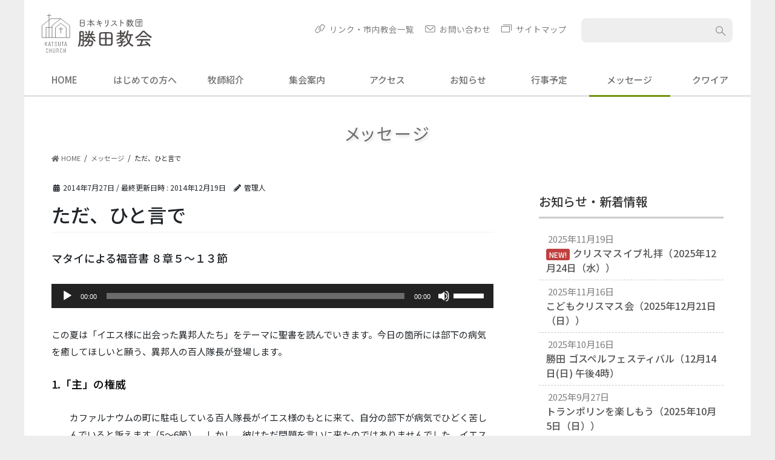

--- FILE ---
content_type: text/html; charset=UTF-8
request_url: https://katsutachurch.jp/hsuzuki140727/
body_size: 17155
content:

<!DOCTYPE html>
<html lang="ja">
<head>
<!-- Global site tag (gtag.js) - Google Analytics -->
<script async src="https://www.googletagmanager.com/gtag/js?id=G-P4JEC0FJRJ"></script>
<script>
  window.dataLayer = window.dataLayer || [];
  function gtag(){dataLayer.push(arguments);}
  gtag('js', new Date());

  gtag('config', 'G-P4JEC0FJRJ');
</script>
<meta charset="utf-8">
<meta http-equiv="X-UA-Compatible" content="IE=edge">
<meta name="viewport" content="width=device-width, initial-scale=1">
<meta name="format-detection" content="telephone=no">
<meta name='robots' content='index, follow, max-image-preview:large, max-snippet:-1, max-video-preview:-1' />

	<!-- This site is optimized with the Yoast SEO plugin v20.6 - https://yoast.com/wordpress/plugins/seo/ -->
	<title>ただ、ひと言で - 日本キリスト教団　勝田教会</title>
	<link rel="canonical" href="https://katsutachurch.jp/hsuzuki140727/" />
	<meta property="og:locale" content="ja_JP" />
	<meta property="og:type" content="article" />
	<meta property="og:title" content="ただ、ひと言で - 日本キリスト教団　勝田教会" />
	<meta property="og:description" content="マタイによる福音書 ８章５～１３節 この夏は「イエス様に出会った異邦人たち」をテーマに聖書を読んでいきます。今日の箇所には部下の病気を癒してほしいと願う、異邦人の百人隊長が登場します。 1.「主」の権威 カファルナウムの......" />
	<meta property="og:url" content="https://katsutachurch.jp/hsuzuki140727/" />
	<meta property="og:site_name" content="日本キリスト教団　勝田教会" />
	<meta property="article:publisher" content="https://www.facebook.com/katsutachurch/" />
	<meta property="article:published_time" content="2014-07-27T02:51:47+00:00" />
	<meta property="article:modified_time" content="2014-12-19T02:59:50+00:00" />
	<meta name="author" content="管理人" />
	<meta name="twitter:label1" content="執筆者" />
	<meta name="twitter:data1" content="管理人" />
	<script type="application/ld+json" class="yoast-schema-graph">{"@context":"https://schema.org","@graph":[{"@type":"Article","@id":"https://katsutachurch.jp/hsuzuki140727/#article","isPartOf":{"@id":"https://katsutachurch.jp/hsuzuki140727/"},"author":{"name":"管理人","@id":"https://katsutachurch.jp/#/schema/person/aaf092dff82a8dc25a3f7f472558ebb5"},"headline":"ただ、ひと言で","datePublished":"2014-07-27T02:51:47+00:00","dateModified":"2014-12-19T02:59:50+00:00","mainEntityOfPage":{"@id":"https://katsutachurch.jp/hsuzuki140727/"},"wordCount":11,"publisher":{"@id":"https://katsutachurch.jp/#organization"},"articleSection":["メッセージ"],"inLanguage":"ja"},{"@type":"WebPage","@id":"https://katsutachurch.jp/hsuzuki140727/","url":"https://katsutachurch.jp/hsuzuki140727/","name":"ただ、ひと言で - 日本キリスト教団　勝田教会","isPartOf":{"@id":"https://katsutachurch.jp/#website"},"datePublished":"2014-07-27T02:51:47+00:00","dateModified":"2014-12-19T02:59:50+00:00","breadcrumb":{"@id":"https://katsutachurch.jp/hsuzuki140727/#breadcrumb"},"inLanguage":"ja","potentialAction":[{"@type":"ReadAction","target":["https://katsutachurch.jp/hsuzuki140727/"]}]},{"@type":"BreadcrumbList","@id":"https://katsutachurch.jp/hsuzuki140727/#breadcrumb","itemListElement":[{"@type":"ListItem","position":1,"name":"ホーム","item":"https://katsutachurch.jp/"},{"@type":"ListItem","position":2,"name":"ただ、ひと言で"}]},{"@type":"WebSite","@id":"https://katsutachurch.jp/#website","url":"https://katsutachurch.jp/","name":"日本キリスト教団　勝田教会","description":"伝統的プロテスタント信仰に根づく教会です","publisher":{"@id":"https://katsutachurch.jp/#organization"},"potentialAction":[{"@type":"SearchAction","target":{"@type":"EntryPoint","urlTemplate":"https://katsutachurch.jp/?s={search_term_string}"},"query-input":"required name=search_term_string"}],"inLanguage":"ja"},{"@type":"Organization","@id":"https://katsutachurch.jp/#organization","name":"日本キリスト教団　勝田教会","url":"https://katsutachurch.jp/","logo":{"@type":"ImageObject","inLanguage":"ja","@id":"https://katsutachurch.jp/#/schema/logo/image/","url":"https://katsutachurch.jp/wp-content/uploads/2020/05/logo.svg","contentUrl":"https://katsutachurch.jp/wp-content/uploads/2020/05/logo.svg","width":211,"height":80,"caption":"日本キリスト教団　勝田教会"},"image":{"@id":"https://katsutachurch.jp/#/schema/logo/image/"},"sameAs":["https://www.facebook.com/katsutachurch/","https://www.youtube.com/channel/UC0l-628I5Ck63gxWyGfTAvg"]},{"@type":"Person","@id":"https://katsutachurch.jp/#/schema/person/aaf092dff82a8dc25a3f7f472558ebb5","name":"管理人","image":{"@type":"ImageObject","inLanguage":"ja","@id":"https://katsutachurch.jp/#/schema/person/image/","url":"https://secure.gravatar.com/avatar/6190e7ddf89a5d9c7b22c5b312e53398?s=96&d=mm&r=g","contentUrl":"https://secure.gravatar.com/avatar/6190e7ddf89a5d9c7b22c5b312e53398?s=96&d=mm&r=g","caption":"管理人"},"url":"https://katsutachurch.jp/author/11/"}]}</script>
	<!-- / Yoast SEO plugin. -->


<link rel='dns-prefetch' href='//www.google.com' />
<link rel='dns-prefetch' href='//fonts.googleapis.com' />
<link rel='dns-prefetch' href='//s.w.org' />
<link rel='dns-prefetch' href='//www.googletagmanager.com' />
<link rel="alternate" type="application/rss+xml" title="日本キリスト教団　勝田教会 &raquo; フィード" href="https://katsutachurch.jp/feed/" />
<link rel="alternate" type="application/rss+xml" title="日本キリスト教団　勝田教会 &raquo; コメントフィード" href="https://katsutachurch.jp/comments/feed/" />
<link rel="alternate" type="application/rss+xml" title="日本キリスト教団　勝田教会 &raquo; ただ、ひと言で のコメントのフィード" href="https://katsutachurch.jp/hsuzuki140727/feed/" />
<link rel='stylesheet' id='font-awesome-css'  href='https://katsutachurch.jp/wp-content/themes/lightning/inc/font-awesome/package/versions/5/css/all.min.css?ver=5.11.2' type='text/css' media='all' />
<link rel='stylesheet' id='wp-block-library-css'  href='https://katsutachurch.jp/wp-includes/css/dist/block-library/style.min.css?ver=e7b966374310958f4d3ddc4b41d30bc2' type='text/css' media='all' />
<style id='safe-svg-svg-icon-style-inline-css' type='text/css'>
.safe-svg-cover{text-align:center}.safe-svg-cover .safe-svg-inside{display:inline-block;max-width:100%}.safe-svg-cover svg{height:100%;max-height:100%;max-width:100%;width:100%}

</style>
<style id='global-styles-inline-css' type='text/css'>
body{--wp--preset--color--black: #000000;--wp--preset--color--cyan-bluish-gray: #abb8c3;--wp--preset--color--white: #ffffff;--wp--preset--color--pale-pink: #f78da7;--wp--preset--color--vivid-red: #cf2e2e;--wp--preset--color--luminous-vivid-orange: #ff6900;--wp--preset--color--luminous-vivid-amber: #fcb900;--wp--preset--color--light-green-cyan: #7bdcb5;--wp--preset--color--vivid-green-cyan: #00d084;--wp--preset--color--pale-cyan-blue: #8ed1fc;--wp--preset--color--vivid-cyan-blue: #0693e3;--wp--preset--color--vivid-purple: #9b51e0;--wp--preset--gradient--vivid-cyan-blue-to-vivid-purple: linear-gradient(135deg,rgba(6,147,227,1) 0%,rgb(155,81,224) 100%);--wp--preset--gradient--light-green-cyan-to-vivid-green-cyan: linear-gradient(135deg,rgb(122,220,180) 0%,rgb(0,208,130) 100%);--wp--preset--gradient--luminous-vivid-amber-to-luminous-vivid-orange: linear-gradient(135deg,rgba(252,185,0,1) 0%,rgba(255,105,0,1) 100%);--wp--preset--gradient--luminous-vivid-orange-to-vivid-red: linear-gradient(135deg,rgba(255,105,0,1) 0%,rgb(207,46,46) 100%);--wp--preset--gradient--very-light-gray-to-cyan-bluish-gray: linear-gradient(135deg,rgb(238,238,238) 0%,rgb(169,184,195) 100%);--wp--preset--gradient--cool-to-warm-spectrum: linear-gradient(135deg,rgb(74,234,220) 0%,rgb(151,120,209) 20%,rgb(207,42,186) 40%,rgb(238,44,130) 60%,rgb(251,105,98) 80%,rgb(254,248,76) 100%);--wp--preset--gradient--blush-light-purple: linear-gradient(135deg,rgb(255,206,236) 0%,rgb(152,150,240) 100%);--wp--preset--gradient--blush-bordeaux: linear-gradient(135deg,rgb(254,205,165) 0%,rgb(254,45,45) 50%,rgb(107,0,62) 100%);--wp--preset--gradient--luminous-dusk: linear-gradient(135deg,rgb(255,203,112) 0%,rgb(199,81,192) 50%,rgb(65,88,208) 100%);--wp--preset--gradient--pale-ocean: linear-gradient(135deg,rgb(255,245,203) 0%,rgb(182,227,212) 50%,rgb(51,167,181) 100%);--wp--preset--gradient--electric-grass: linear-gradient(135deg,rgb(202,248,128) 0%,rgb(113,206,126) 100%);--wp--preset--gradient--midnight: linear-gradient(135deg,rgb(2,3,129) 0%,rgb(40,116,252) 100%);--wp--preset--duotone--dark-grayscale: url('#wp-duotone-dark-grayscale');--wp--preset--duotone--grayscale: url('#wp-duotone-grayscale');--wp--preset--duotone--purple-yellow: url('#wp-duotone-purple-yellow');--wp--preset--duotone--blue-red: url('#wp-duotone-blue-red');--wp--preset--duotone--midnight: url('#wp-duotone-midnight');--wp--preset--duotone--magenta-yellow: url('#wp-duotone-magenta-yellow');--wp--preset--duotone--purple-green: url('#wp-duotone-purple-green');--wp--preset--duotone--blue-orange: url('#wp-duotone-blue-orange');--wp--preset--font-size--small: 13px;--wp--preset--font-size--medium: 20px;--wp--preset--font-size--large: 36px;--wp--preset--font-size--x-large: 42px;}.has-black-color{color: var(--wp--preset--color--black) !important;}.has-cyan-bluish-gray-color{color: var(--wp--preset--color--cyan-bluish-gray) !important;}.has-white-color{color: var(--wp--preset--color--white) !important;}.has-pale-pink-color{color: var(--wp--preset--color--pale-pink) !important;}.has-vivid-red-color{color: var(--wp--preset--color--vivid-red) !important;}.has-luminous-vivid-orange-color{color: var(--wp--preset--color--luminous-vivid-orange) !important;}.has-luminous-vivid-amber-color{color: var(--wp--preset--color--luminous-vivid-amber) !important;}.has-light-green-cyan-color{color: var(--wp--preset--color--light-green-cyan) !important;}.has-vivid-green-cyan-color{color: var(--wp--preset--color--vivid-green-cyan) !important;}.has-pale-cyan-blue-color{color: var(--wp--preset--color--pale-cyan-blue) !important;}.has-vivid-cyan-blue-color{color: var(--wp--preset--color--vivid-cyan-blue) !important;}.has-vivid-purple-color{color: var(--wp--preset--color--vivid-purple) !important;}.has-black-background-color{background-color: var(--wp--preset--color--black) !important;}.has-cyan-bluish-gray-background-color{background-color: var(--wp--preset--color--cyan-bluish-gray) !important;}.has-white-background-color{background-color: var(--wp--preset--color--white) !important;}.has-pale-pink-background-color{background-color: var(--wp--preset--color--pale-pink) !important;}.has-vivid-red-background-color{background-color: var(--wp--preset--color--vivid-red) !important;}.has-luminous-vivid-orange-background-color{background-color: var(--wp--preset--color--luminous-vivid-orange) !important;}.has-luminous-vivid-amber-background-color{background-color: var(--wp--preset--color--luminous-vivid-amber) !important;}.has-light-green-cyan-background-color{background-color: var(--wp--preset--color--light-green-cyan) !important;}.has-vivid-green-cyan-background-color{background-color: var(--wp--preset--color--vivid-green-cyan) !important;}.has-pale-cyan-blue-background-color{background-color: var(--wp--preset--color--pale-cyan-blue) !important;}.has-vivid-cyan-blue-background-color{background-color: var(--wp--preset--color--vivid-cyan-blue) !important;}.has-vivid-purple-background-color{background-color: var(--wp--preset--color--vivid-purple) !important;}.has-black-border-color{border-color: var(--wp--preset--color--black) !important;}.has-cyan-bluish-gray-border-color{border-color: var(--wp--preset--color--cyan-bluish-gray) !important;}.has-white-border-color{border-color: var(--wp--preset--color--white) !important;}.has-pale-pink-border-color{border-color: var(--wp--preset--color--pale-pink) !important;}.has-vivid-red-border-color{border-color: var(--wp--preset--color--vivid-red) !important;}.has-luminous-vivid-orange-border-color{border-color: var(--wp--preset--color--luminous-vivid-orange) !important;}.has-luminous-vivid-amber-border-color{border-color: var(--wp--preset--color--luminous-vivid-amber) !important;}.has-light-green-cyan-border-color{border-color: var(--wp--preset--color--light-green-cyan) !important;}.has-vivid-green-cyan-border-color{border-color: var(--wp--preset--color--vivid-green-cyan) !important;}.has-pale-cyan-blue-border-color{border-color: var(--wp--preset--color--pale-cyan-blue) !important;}.has-vivid-cyan-blue-border-color{border-color: var(--wp--preset--color--vivid-cyan-blue) !important;}.has-vivid-purple-border-color{border-color: var(--wp--preset--color--vivid-purple) !important;}.has-vivid-cyan-blue-to-vivid-purple-gradient-background{background: var(--wp--preset--gradient--vivid-cyan-blue-to-vivid-purple) !important;}.has-light-green-cyan-to-vivid-green-cyan-gradient-background{background: var(--wp--preset--gradient--light-green-cyan-to-vivid-green-cyan) !important;}.has-luminous-vivid-amber-to-luminous-vivid-orange-gradient-background{background: var(--wp--preset--gradient--luminous-vivid-amber-to-luminous-vivid-orange) !important;}.has-luminous-vivid-orange-to-vivid-red-gradient-background{background: var(--wp--preset--gradient--luminous-vivid-orange-to-vivid-red) !important;}.has-very-light-gray-to-cyan-bluish-gray-gradient-background{background: var(--wp--preset--gradient--very-light-gray-to-cyan-bluish-gray) !important;}.has-cool-to-warm-spectrum-gradient-background{background: var(--wp--preset--gradient--cool-to-warm-spectrum) !important;}.has-blush-light-purple-gradient-background{background: var(--wp--preset--gradient--blush-light-purple) !important;}.has-blush-bordeaux-gradient-background{background: var(--wp--preset--gradient--blush-bordeaux) !important;}.has-luminous-dusk-gradient-background{background: var(--wp--preset--gradient--luminous-dusk) !important;}.has-pale-ocean-gradient-background{background: var(--wp--preset--gradient--pale-ocean) !important;}.has-electric-grass-gradient-background{background: var(--wp--preset--gradient--electric-grass) !important;}.has-midnight-gradient-background{background: var(--wp--preset--gradient--midnight) !important;}.has-small-font-size{font-size: var(--wp--preset--font-size--small) !important;}.has-medium-font-size{font-size: var(--wp--preset--font-size--medium) !important;}.has-large-font-size{font-size: var(--wp--preset--font-size--large) !important;}.has-x-large-font-size{font-size: var(--wp--preset--font-size--x-large) !important;}
</style>
<link rel='stylesheet' id='contact-form-7-css'  href='https://katsutachurch.jp/wp-content/plugins/contact-form-7/includes/css/styles.css?ver=5.7.7' type='text/css' media='all' />
<link rel='stylesheet' id='whats-new-style-css'  href='https://katsutachurch.jp/wp-content/plugins/whats-new-genarator/whats-new.css?ver=2.0.2' type='text/css' media='all' />
<link rel='stylesheet' id='parent-style-css'  href='https://katsutachurch.jp/wp-content/themes/lightning/style.css?ver=e7b966374310958f4d3ddc4b41d30bc2' type='text/css' media='all' />
<link rel='stylesheet' id='child-style-css'  href='https://katsutachurch.jp/wp-content/themes/lightning_child_katsuta/style.css?ver=e7b966374310958f4d3ddc4b41d30bc2' type='text/css' media='all' />
<link rel='stylesheet' id='gwfont-css'  href='https://fonts.googleapis.com/css?family=Noto+Sans+JP:300,400,500,700&#038;display=swap&#038;subset=japanese' type='text/css' media='all' />
<link rel='stylesheet' id='lightning-common-style-css'  href='https://katsutachurch.jp/wp-content/themes/lightning/assets/css/common.css?ver=e7b966374310958f4d3ddc4b41d30bc2' type='text/css' media='all' />
<link rel='stylesheet' id='bootstrap-4-style-css'  href='https://katsutachurch.jp/wp-content/themes/lightning/library/bootstrap-4/css/bootstrap.min.css?ver=4.3.1' type='text/css' media='all' />
<link rel='stylesheet' id='lightning-design-style-css'  href='https://katsutachurch.jp/wp-content/themes/lightning/design-skin/origin2/css/style.css?ver=e7b966374310958f4d3ddc4b41d30bc2' type='text/css' media='all' />
<style id='lightning-design-style-inline-css' type='text/css'>
/* ltg theme common */.color_key_bg,.color_key_bg_hover:hover{background-color: #93ad40;}.color_key_txt,.color_key_txt_hover:hover{color: #93ad40;}.color_key_border,.color_key_border_hover:hover{border-color: #93ad40;}.color_key_dark_bg,.color_key_dark_bg_hover:hover{background-color: #93ad40;}.color_key_dark_txt,.color_key_dark_txt_hover:hover{color: #93ad40;}.color_key_dark_border,.color_key_dark_border_hover:hover{border-color: #93ad40;}
.bbp-submit-wrapper .button.submit,.woocommerce a.button.alt:hover,.woocommerce-product-search button:hover,.woocommerce button.button.alt { background-color:#93ad40 ; }.bbp-submit-wrapper .button.submit:hover,.woocommerce a.button.alt,.woocommerce-product-search button,.woocommerce button.button.alt:hover { background-color:#93ad40 ; }.woocommerce ul.product_list_widget li a:hover img { border-color:#93ad40; }.veu_color_txt_key { color:#93ad40 ; }.veu_color_bg_key { background-color:#93ad40 ; }.veu_color_border_key { border-color:#93ad40 ; }.btn-default { border-color:#93ad40;color:#93ad40;}.btn-default:focus,.btn-default:hover { border-color:#93ad40;background-color: #93ad40; }.btn-primary { background-color:#93ad40;border-color:#93ad40; }.btn-primary:focus,.btn-primary:hover { background-color:#93ad40;border-color:#93ad40; }
.tagcloud a:before { font-family: "Font Awesome 5 Free";content: "\f02b";font-weight: bold; }
.media .media-body .media-heading a:hover { color:#93ad40; }@media (min-width: 768px){.gMenu > li:before,.gMenu > li.menu-item-has-children::after { border-bottom-color:#93ad40 }.gMenu li li { background-color:#93ad40 }.gMenu li li a:hover { background-color:#93ad40; }} /* @media (min-width: 768px) */.page-header { background-color:#93ad40; }h2,.mainSection-title { border-top-color:#93ad40; }h3:after,.subSection-title:after { border-bottom-color:#93ad40; }ul.page-numbers li span.page-numbers.current { background-color:#93ad40; }.pager li > a { border-color:#93ad40;color:#93ad40;}.pager li > a:hover { background-color:#93ad40;color:#fff;}.siteFooter { border-top-color:#93ad40; }dt { border-left-color:#93ad40; }
</style>
<link rel='stylesheet' id='lightning-theme-style-css'  href='https://katsutachurch.jp/wp-content/themes/lightning_child_katsuta/style.css?ver=e7b966374310958f4d3ddc4b41d30bc2' type='text/css' media='all' />
<link rel='stylesheet' id='fancybox-css'  href='https://katsutachurch.jp/wp-content/plugins/easy-fancybox/fancybox/1.5.4/jquery.fancybox.min.css?ver=e7b966374310958f4d3ddc4b41d30bc2' type='text/css' media='screen' />
<link rel='stylesheet' id='popup-maker-site-css'  href='//katsutachurch.jp/wp-content/uploads/pum/pum-site-styles.css?generated=1755166061&#038;ver=1.20.6' type='text/css' media='all' />
<!--n2css--><!--n2js--><script type='text/javascript' src='https://katsutachurch.jp/wp-includes/js/jquery/jquery.min.js?ver=3.6.0' id='jquery-core-js'></script>
<script type='text/javascript' id='jquery-core-js-after'>
;(function($,document,window){$(document).ready(function($){/* Add scroll recognition class */$(window).scroll(function () {var scroll = $(this).scrollTop();if ($(this).scrollTop() > 160) {$('body').addClass('header_scrolled');} else {$('body').removeClass('header_scrolled');}});});})(jQuery,document,window);
</script>
<script type='text/javascript' src='https://katsutachurch.jp/wp-includes/js/jquery/jquery-migrate.min.js?ver=3.3.2' id='jquery-migrate-js'></script>
<link rel="https://api.w.org/" href="https://katsutachurch.jp/wp-json/" /><link rel="alternate" type="application/json" href="https://katsutachurch.jp/wp-json/wp/v2/posts/298" /><link rel="alternate" type="application/json+oembed" href="https://katsutachurch.jp/wp-json/oembed/1.0/embed?url=https%3A%2F%2Fkatsutachurch.jp%2Fhsuzuki140727%2F" />
<link rel="alternate" type="text/xml+oembed" href="https://katsutachurch.jp/wp-json/oembed/1.0/embed?url=https%3A%2F%2Fkatsutachurch.jp%2Fhsuzuki140727%2F&#038;format=xml" />
<style>
		#category-posts-2-internal ul {padding: 0;}
#category-posts-2-internal .cat-post-item img {max-width: initial; max-height: initial; margin: initial;}
#category-posts-2-internal .cat-post-author {margin-bottom: 0;}
#category-posts-2-internal .cat-post-thumbnail {margin: 5px 10px 5px 0;}
#category-posts-2-internal .cat-post-item:before {content: ""; clear: both;}
#category-posts-2-internal .cat-post-excerpt-more {display: inline-block;}
#category-posts-2-internal .cat-post-item {list-style: none; margin: 3px 0 10px; padding: 3px 0;}
#category-posts-2-internal .cat-post-current .cat-post-title {font-weight: bold; text-transform: uppercase;}
#category-posts-2-internal [class*=cat-post-tax] {font-size: 0.85em;}
#category-posts-2-internal [class*=cat-post-tax] * {display:inline-block;}
#category-posts-2-internal .cat-post-item:after {content: ""; display: table;	clear: both;}
#category-posts-2-internal .cat-post-item .cat-post-title {overflow: hidden;text-overflow: ellipsis;white-space: initial;display: -webkit-box;-webkit-line-clamp: 2;-webkit-box-orient: vertical;padding-bottom: 0 !important;}
#category-posts-2-internal .cpwp-wrap-text p {display: inline;}
#category-posts-2-internal .cat-post-item .cpwp-wrap-text {overflow: hidden;text-overflow: ellipsis;white-space: initial;display: -webkit-box;-webkit-line-clamp: 0;-webkit-box-orient: vertical;padding-bottom: 0 !important;}
#category-posts-2-internal p.cpwp-excerpt-text {min-width: 120px;}
#category-posts-2-internal .cat-post-item:after {content: ""; display: table;	clear: both;}
#category-posts-2-internal .cat-post-thumbnail {display:block; float:left; margin:5px 10px 5px 0;}
#category-posts-2-internal .cat-post-crop {overflow:hidden;display:block;}
#category-posts-2-internal p {margin:5px 0 0 0}
#category-posts-2-internal li > div {margin:5px 0 0 0; clear:both;}
#category-posts-2-internal .dashicons {vertical-align:middle;}
#category-posts-3-internal ul {padding: 0;}
#category-posts-3-internal .cat-post-item img {max-width: initial; max-height: initial; margin: initial;}
#category-posts-3-internal .cat-post-author {margin-bottom: 0;}
#category-posts-3-internal .cat-post-thumbnail {margin: 5px 10px 5px 0;}
#category-posts-3-internal .cat-post-item:before {content: ""; clear: both;}
#category-posts-3-internal .cat-post-excerpt-more {display: inline-block;}
#category-posts-3-internal .cat-post-item {list-style: none; margin: 3px 0 10px; padding: 3px 0;}
#category-posts-3-internal .cat-post-current .cat-post-title {font-weight: bold; text-transform: uppercase;}
#category-posts-3-internal [class*=cat-post-tax] {font-size: 0.85em;}
#category-posts-3-internal [class*=cat-post-tax] * {display:inline-block;}
#category-posts-3-internal .cat-post-item:after {content: ""; display: table;	clear: both;}
#category-posts-3-internal .cat-post-item .cat-post-title {overflow: hidden;text-overflow: ellipsis;white-space: initial;display: -webkit-box;-webkit-line-clamp: 2;-webkit-box-orient: vertical;padding-bottom: 0 !important;}
#category-posts-3-internal .cpwp-wrap-text p {display: inline;}
#category-posts-3-internal .cat-post-item .cpwp-wrap-text {overflow: hidden;text-overflow: ellipsis;white-space: initial;display: -webkit-box;-webkit-line-clamp: 0;-webkit-box-orient: vertical;padding-bottom: 0 !important;}
#category-posts-3-internal p.cpwp-excerpt-text {min-width: 120px;}
#category-posts-3-internal .cat-post-item:after {content: ""; display: table;	clear: both;}
#category-posts-3-internal .cat-post-thumbnail {display:block; float:left; margin:5px 10px 5px 0;}
#category-posts-3-internal .cat-post-crop {overflow:hidden;display:block;}
#category-posts-3-internal p {margin:5px 0 0 0}
#category-posts-3-internal li > div {margin:5px 0 0 0; clear:both;}
#category-posts-3-internal .dashicons {vertical-align:middle;}
#category-posts-3-internal .cat-post-thumbnail .cat-post-crop img {height: 150px;}
#category-posts-3-internal .cat-post-thumbnail .cat-post-crop img {width: 400px;}
#category-posts-3-internal .cat-post-thumbnail .cat-post-crop img {object-fit: cover; max-width: 100%; display: block;}
#category-posts-3-internal .cat-post-thumbnail .cat-post-crop-not-supported img {width: 100%;}
#category-posts-3-internal .cat-post-thumbnail {max-width:100%;}
#category-posts-3-internal .cat-post-item img {margin: initial;}
</style>
		<meta name="generator" content="Site Kit by Google 1.170.0" /><link rel="icon" href="https://katsutachurch.jp/wp-content/uploads/2020/01/cropped-icon-1-1-32x32.png" sizes="32x32" />
<link rel="icon" href="https://katsutachurch.jp/wp-content/uploads/2020/01/cropped-icon-1-1-192x192.png" sizes="192x192" />
<link rel="apple-touch-icon" href="https://katsutachurch.jp/wp-content/uploads/2020/01/cropped-icon-1-1-180x180.png" />
<meta name="msapplication-TileImage" content="https://katsutachurch.jp/wp-content/uploads/2020/01/cropped-icon-1-1-270x270.png" />
		<style type="text/css" id="wp-custom-css">
			.vk-mobile-nav .global-nav {
    margin-bottom: 0;
}		</style>
		<link href="https://fonts.googleapis.com/css?family=Sacramento&display=swap" rel="stylesheet">
<link rel="stylesheet" type="text/css" href="https://katsutachurch.jp//wp-content/themes/lightning_child_katsuta/g-cal/fullcalendar.css">
<script src="https://katsutachurch.jp//wp-content/themes/lightning_child_katsuta/g-cal/lib/moment.min.js"></script>
<script src="https://katsutachurch.jp//wp-content/themes/lightning_child_katsuta/g-cal/fullcalendar.min.js"></script>
<script src="https://katsutachurch.jp//wp-content/themes/lightning_child_katsuta/g-cal/gcal.min.js"></script>
<script src="https://katsutachurch.jp//wp-content/themes/lightning_child_katsuta/g-cal/locale/ja.js"></script>
<!--script src="https://katsutachurch.jp//wp-content/themes/lightning_child_katsuta/g-cal/lib/jquery.min.js"></script-->	
<script>
  jQuery(document).ready(function() {
    jQuery('#calendar').fullCalendar({
      header: {
        left: 'prev,next today',
        center: 'title',
        right: 'month,listYear'
      },
      displayEventTime: false, 
      googleCalendarApiKey: 'AIzaSyBiyoxHqSq-vSfevvn0BGNoNmACWUpG0V4',
      events: 'mhe2cth2ae5pvqt2teu96d483g@group.calendar.google.com',
      eventClick: function(event) {
        // opens events in a popup window
        window.open(event.url, 'gcalevent', 'width=700,height=600');
        return false;
      },
      loading: function(bool) {
        jQuery('#loading').toggle(bool);
      }
    });
  });
</script>

	</head>
<body data-rsssl=1 class="post-template-default single single-post postid-298 single-format-standard bootstrap4 device-pc fa_v5_css">
<svg xmlns="http://www.w3.org/2000/svg" viewBox="0 0 0 0" width="0" height="0" focusable="false" role="none" style="visibility: hidden; position: absolute; left: -9999px; overflow: hidden;" ><defs><filter id="wp-duotone-dark-grayscale"><feColorMatrix color-interpolation-filters="sRGB" type="matrix" values=" .299 .587 .114 0 0 .299 .587 .114 0 0 .299 .587 .114 0 0 .299 .587 .114 0 0 " /><feComponentTransfer color-interpolation-filters="sRGB" ><feFuncR type="table" tableValues="0 0.49803921568627" /><feFuncG type="table" tableValues="0 0.49803921568627" /><feFuncB type="table" tableValues="0 0.49803921568627" /><feFuncA type="table" tableValues="1 1" /></feComponentTransfer><feComposite in2="SourceGraphic" operator="in" /></filter></defs></svg><svg xmlns="http://www.w3.org/2000/svg" viewBox="0 0 0 0" width="0" height="0" focusable="false" role="none" style="visibility: hidden; position: absolute; left: -9999px; overflow: hidden;" ><defs><filter id="wp-duotone-grayscale"><feColorMatrix color-interpolation-filters="sRGB" type="matrix" values=" .299 .587 .114 0 0 .299 .587 .114 0 0 .299 .587 .114 0 0 .299 .587 .114 0 0 " /><feComponentTransfer color-interpolation-filters="sRGB" ><feFuncR type="table" tableValues="0 1" /><feFuncG type="table" tableValues="0 1" /><feFuncB type="table" tableValues="0 1" /><feFuncA type="table" tableValues="1 1" /></feComponentTransfer><feComposite in2="SourceGraphic" operator="in" /></filter></defs></svg><svg xmlns="http://www.w3.org/2000/svg" viewBox="0 0 0 0" width="0" height="0" focusable="false" role="none" style="visibility: hidden; position: absolute; left: -9999px; overflow: hidden;" ><defs><filter id="wp-duotone-purple-yellow"><feColorMatrix color-interpolation-filters="sRGB" type="matrix" values=" .299 .587 .114 0 0 .299 .587 .114 0 0 .299 .587 .114 0 0 .299 .587 .114 0 0 " /><feComponentTransfer color-interpolation-filters="sRGB" ><feFuncR type="table" tableValues="0.54901960784314 0.98823529411765" /><feFuncG type="table" tableValues="0 1" /><feFuncB type="table" tableValues="0.71764705882353 0.25490196078431" /><feFuncA type="table" tableValues="1 1" /></feComponentTransfer><feComposite in2="SourceGraphic" operator="in" /></filter></defs></svg><svg xmlns="http://www.w3.org/2000/svg" viewBox="0 0 0 0" width="0" height="0" focusable="false" role="none" style="visibility: hidden; position: absolute; left: -9999px; overflow: hidden;" ><defs><filter id="wp-duotone-blue-red"><feColorMatrix color-interpolation-filters="sRGB" type="matrix" values=" .299 .587 .114 0 0 .299 .587 .114 0 0 .299 .587 .114 0 0 .299 .587 .114 0 0 " /><feComponentTransfer color-interpolation-filters="sRGB" ><feFuncR type="table" tableValues="0 1" /><feFuncG type="table" tableValues="0 0.27843137254902" /><feFuncB type="table" tableValues="0.5921568627451 0.27843137254902" /><feFuncA type="table" tableValues="1 1" /></feComponentTransfer><feComposite in2="SourceGraphic" operator="in" /></filter></defs></svg><svg xmlns="http://www.w3.org/2000/svg" viewBox="0 0 0 0" width="0" height="0" focusable="false" role="none" style="visibility: hidden; position: absolute; left: -9999px; overflow: hidden;" ><defs><filter id="wp-duotone-midnight"><feColorMatrix color-interpolation-filters="sRGB" type="matrix" values=" .299 .587 .114 0 0 .299 .587 .114 0 0 .299 .587 .114 0 0 .299 .587 .114 0 0 " /><feComponentTransfer color-interpolation-filters="sRGB" ><feFuncR type="table" tableValues="0 0" /><feFuncG type="table" tableValues="0 0.64705882352941" /><feFuncB type="table" tableValues="0 1" /><feFuncA type="table" tableValues="1 1" /></feComponentTransfer><feComposite in2="SourceGraphic" operator="in" /></filter></defs></svg><svg xmlns="http://www.w3.org/2000/svg" viewBox="0 0 0 0" width="0" height="0" focusable="false" role="none" style="visibility: hidden; position: absolute; left: -9999px; overflow: hidden;" ><defs><filter id="wp-duotone-magenta-yellow"><feColorMatrix color-interpolation-filters="sRGB" type="matrix" values=" .299 .587 .114 0 0 .299 .587 .114 0 0 .299 .587 .114 0 0 .299 .587 .114 0 0 " /><feComponentTransfer color-interpolation-filters="sRGB" ><feFuncR type="table" tableValues="0.78039215686275 1" /><feFuncG type="table" tableValues="0 0.94901960784314" /><feFuncB type="table" tableValues="0.35294117647059 0.47058823529412" /><feFuncA type="table" tableValues="1 1" /></feComponentTransfer><feComposite in2="SourceGraphic" operator="in" /></filter></defs></svg><svg xmlns="http://www.w3.org/2000/svg" viewBox="0 0 0 0" width="0" height="0" focusable="false" role="none" style="visibility: hidden; position: absolute; left: -9999px; overflow: hidden;" ><defs><filter id="wp-duotone-purple-green"><feColorMatrix color-interpolation-filters="sRGB" type="matrix" values=" .299 .587 .114 0 0 .299 .587 .114 0 0 .299 .587 .114 0 0 .299 .587 .114 0 0 " /><feComponentTransfer color-interpolation-filters="sRGB" ><feFuncR type="table" tableValues="0.65098039215686 0.40392156862745" /><feFuncG type="table" tableValues="0 1" /><feFuncB type="table" tableValues="0.44705882352941 0.4" /><feFuncA type="table" tableValues="1 1" /></feComponentTransfer><feComposite in2="SourceGraphic" operator="in" /></filter></defs></svg><svg xmlns="http://www.w3.org/2000/svg" viewBox="0 0 0 0" width="0" height="0" focusable="false" role="none" style="visibility: hidden; position: absolute; left: -9999px; overflow: hidden;" ><defs><filter id="wp-duotone-blue-orange"><feColorMatrix color-interpolation-filters="sRGB" type="matrix" values=" .299 .587 .114 0 0 .299 .587 .114 0 0 .299 .587 .114 0 0 .299 .587 .114 0 0 " /><feComponentTransfer color-interpolation-filters="sRGB" ><feFuncR type="table" tableValues="0.098039215686275 1" /><feFuncG type="table" tableValues="0 0.66274509803922" /><feFuncB type="table" tableValues="0.84705882352941 0.41960784313725" /><feFuncA type="table" tableValues="1 1" /></feComponentTransfer><feComposite in2="SourceGraphic" operator="in" /></filter></defs></svg><div class="vk-mobile-nav-menu-btn">MENU</div><div class="vk-mobile-nav"><nav class="global-nav"><ul id="menu-mobile-menu" class="vk-menu-acc  menu"><li id="menu-item-4539" class="menu-item menu-item-type-post_type menu-item-object-page menu-item-home menu-item-4539"><a href="https://katsutachurch.jp/">HOME</a></li>
<li id="menu-item-4535" class="menu-item menu-item-type-post_type menu-item-object-page menu-item-has-children menu-item-4535"><a href="https://katsutachurch.jp/welcome/">はじめての方へ</a>
<ul class="sub-menu">
	<li id="menu-item-4538" class="menu-item menu-item-type-post_type menu-item-object-page menu-item-4538"><a href="https://katsutachurch.jp/welcome/message/">ようこそ！</a></li>
	<li id="menu-item-4537" class="menu-item menu-item-type-post_type menu-item-object-page menu-item-4537"><a href="https://katsutachurch.jp/welcome/qa/">よくあるQ&amp;A</a></li>
	<li id="menu-item-4467" class="fancybox-youtube menu-item menu-item-type-custom menu-item-object-custom menu-item-4467"><a href="https://youtu.be/CS3DvN-TC-8">教会の入り口案内動画</a></li>
	<li id="menu-item-4540" class="menu-item menu-item-type-post_type menu-item-object-page menu-item-4540"><a href="https://katsutachurch.jp/welcome/manga/">マンガで見る教会紹介</a></li>
	<li id="menu-item-4536" class="menu-item menu-item-type-post_type menu-item-object-page menu-item-4536"><a href="https://katsutachurch.jp/welcome/c-pv/">写真で見る教会紹介</a></li>
</ul>
</li>
<li id="menu-item-4534" class="menu-item menu-item-type-post_type menu-item-object-page menu-item-4534"><a href="https://katsutachurch.jp/paster-2/">牧師紹介</a></li>
<li id="menu-item-4533" class="menu-item menu-item-type-post_type menu-item-object-page menu-item-4533"><a href="https://katsutachurch.jp/meeting-info/">集会案内</a></li>
<li id="menu-item-4532" class="menu-item menu-item-type-post_type menu-item-object-page menu-item-4532"><a href="https://katsutachurch.jp/access/">アクセス</a></li>
<li id="menu-item-4581" class="menu-item menu-item-type-taxonomy menu-item-object-category menu-item-4581"><a href="https://katsutachurch.jp/category/news/">お知らせ</a></li>
<li id="menu-item-4531" class="menu-item menu-item-type-post_type menu-item-object-page menu-item-4531"><a href="https://katsutachurch.jp/event/">行事予定</a></li>
<li id="menu-item-4466" class="menu-item menu-item-type-taxonomy menu-item-object-category current-post-ancestor current-menu-parent current-post-parent menu-item-4466"><a href="https://katsutachurch.jp/category/message/">メッセージ</a></li>
<li id="menu-item-4543" class="menu-item menu-item-type-post_type menu-item-object-page menu-item-has-children menu-item-4543"><a href="https://katsutachurch.jp/g-choir/">クワイア</a>
<ul class="sub-menu">
	<li id="menu-item-4482" class="menu-item menu-item-type-custom menu-item-object-custom menu-item-4482"><a href="https://katsutachurch.jp/g-choir/">グレースクワイアとは</a></li>
	<li id="menu-item-4546" class="menu-item menu-item-type-post_type menu-item-object-page menu-item-4546"><a href="https://katsutachurch.jp/g-choir/g-katsuta/">グレースクワイア＠勝田</a></li>
	<li id="menu-item-4544" class="menu-item menu-item-type-post_type menu-item-object-page menu-item-4544"><a href="https://katsutachurch.jp/g-choir/more/">グレースクワイア＠常陸大宮・十王・水戸</a></li>
	<li id="menu-item-4551" class="menu-item menu-item-type-post_type menu-item-object-page menu-item-4551"><a href="https://katsutachurch.jp/g-choir/kids/">グレースキッズ</a></li>
	<li id="menu-item-4545" class="menu-item menu-item-type-post_type menu-item-object-page menu-item-4545"><a href="https://katsutachurch.jp/g-choir/join-us/">お問合せ・お申込み</a></li>
</ul>
</li>
<li id="menu-item-4530" class="m-sub-m sub-link menu-item menu-item-type-post_type menu-item-object-page menu-item-4530"><a href="https://katsutachurch.jp/link/">リンク・市内教会一覧</a></li>
<li id="menu-item-4529" class="m-sub-m sub-mail menu-item menu-item-type-post_type menu-item-object-page menu-item-4529"><a href="https://katsutachurch.jp/mail/">お問い合わせ</a></li>
<li id="menu-item-4528" class="m-sub-m sub-sitemap menu-item menu-item-type-post_type menu-item-object-page menu-item-4528"><a href="https://katsutachurch.jp/sitemap/">サイトマップ</a></li>
</ul></nav></div><header class="siteHeader">
		<div class="container siteHeadContainer">
		<div class="navbar-header">
						<p class="navbar-brand siteHeader_logo">
			<a href="https://katsutachurch.jp/">
				<span><img src="https://katsutachurch.jp/wp-content/uploads/2020/05/logo.svg" alt="日本キリスト教団　勝田教会" /></span>
			</a>
			</p>
				
						
		<div class="header-widget-area">
					<div class="header-widget"><form id="form" action="https://katsutachurch.jp/" method="get">
    <input id="s-box" name="s" type="text"/>
</form></div><div class="header-widget"><div class="menu-header-sub-container"><ul id="menu-header-sub" class="menu"><li id="menu-item-4525" class="sub-link menu-item menu-item-type-post_type menu-item-object-page menu-item-4525"><a href="https://katsutachurch.jp/link/">リンク・市内教会一覧</a></li>
<li id="menu-item-4524" class="sub-mail menu-item menu-item-type-post_type menu-item-object-page menu-item-4524"><a href="https://katsutachurch.jp/mail/">お問い合わせ</a></li>
<li id="menu-item-4523" class="sub-sitemap menu-item menu-item-type-post_type menu-item-object-page menu-item-4523"><a href="https://katsutachurch.jp/sitemap/">サイトマップ</a></li>
</ul></div></div>				</div>
				
								</div>
		<div id="gMenu_outer" class="gMenu_outer"><nav class="menu-main-container"><ul id="menu-main-1" class="menu gMenu vk-menu-acc"><li id="menu-item-4522" class="menu-item menu-item-type-post_type menu-item-object-page menu-item-home"><a href="https://katsutachurch.jp/"><strong class="gMenu_name">HOME</strong></a></li>
<li id="menu-item-4521" class="menu-item menu-item-type-post_type menu-item-object-page menu-item-has-children"><a href="https://katsutachurch.jp/welcome/"><strong class="gMenu_name">はじめての方へ</strong></a>
<ul class="sub-menu">
	<li id="menu-item-4527" class="menu-item menu-item-type-post_type menu-item-object-page"><a href="https://katsutachurch.jp/welcome/qa/">よくあるQ&#038;A</a></li>
	<li id="menu-item-4468" class="fancybox-youtube menu-item menu-item-type-custom menu-item-object-custom"><a href="https://youtu.be/CS3DvN-TC-8">教会の入り口案内動画</a></li>
	<li id="menu-item-4541" class="menu-item menu-item-type-post_type menu-item-object-page"><a href="https://katsutachurch.jp/welcome/manga/">マンガで見る教会紹介</a></li>
	<li id="menu-item-4526" class="menu-item menu-item-type-post_type menu-item-object-page"><a href="https://katsutachurch.jp/welcome/c-pv/">写真で見る教会紹介</a></li>
</ul>
</li>
<li id="menu-item-4520" class="menu-item menu-item-type-post_type menu-item-object-page"><a href="https://katsutachurch.jp/paster-2/"><strong class="gMenu_name">牧師紹介</strong></a></li>
<li id="menu-item-4519" class="menu-item menu-item-type-post_type menu-item-object-page"><a href="https://katsutachurch.jp/meeting-info/"><strong class="gMenu_name">集会案内</strong></a></li>
<li id="menu-item-4518" class="menu-item menu-item-type-post_type menu-item-object-page"><a href="https://katsutachurch.jp/access/"><strong class="gMenu_name">アクセス</strong></a></li>
<li id="menu-item-4580" class="menu-item menu-item-type-taxonomy menu-item-object-category"><a href="https://katsutachurch.jp/category/news/"><strong class="gMenu_name">お知らせ</strong></a></li>
<li id="menu-item-4517" class="menu-item menu-item-type-post_type menu-item-object-page"><a href="https://katsutachurch.jp/event/"><strong class="gMenu_name">行事予定</strong></a></li>
<li id="menu-item-4464" class="menu-item menu-item-type-taxonomy menu-item-object-category current-post-ancestor current-menu-parent current-post-parent"><a href="https://katsutachurch.jp/category/message/"><strong class="gMenu_name">メッセージ</strong></a></li>
<li id="menu-item-4542" class="menu-item menu-item-type-post_type menu-item-object-page menu-item-has-children"><a href="https://katsutachurch.jp/g-choir/"><strong class="gMenu_name">クワイア</strong></a>
<ul class="sub-menu">
	<li id="menu-item-4483" class="menu-item menu-item-type-custom menu-item-object-custom"><a href="https://katsutachurch.jp/g-choir/">グレースクワイアとは</a></li>
	<li id="menu-item-4549" class="menu-item menu-item-type-post_type menu-item-object-page"><a href="https://katsutachurch.jp/g-choir/g-katsuta/">グレースクワイア＠勝田</a></li>
	<li id="menu-item-4547" class="menu-item menu-item-type-post_type menu-item-object-page"><a href="https://katsutachurch.jp/g-choir/more/">グレースクワイア＠常陸大宮・十王・水戸</a></li>
	<li id="menu-item-4550" class="menu-item menu-item-type-post_type menu-item-object-page"><a href="https://katsutachurch.jp/g-choir/kids/">グレースキッズ</a></li>
	<li id="menu-item-4548" class="menu-item menu-item-type-post_type menu-item-object-page"><a href="https://katsutachurch.jp/g-choir/join-us/">お問合せ・お申込み</a></li>
</ul>
</li>
</ul></nav></div>			
	</div>
	</header>

<div class="section page-header"><div class="container"><div class="row"><div class="col-md-12">
<div class="page-header_pageTitle">
メッセージ</div>
</div></div></div></div><!-- [ /.page-header ] -->
<!-- [ .breadSection ] -->
<div class="section breadSection">
<div class="container">
<div class="row">
<ol class="breadcrumb" itemtype="http://schema.org/BreadcrumbList"><li id="panHome" itemprop="itemListElement" itemscope itemtype="http://schema.org/ListItem"><a itemprop="item" href="https://katsutachurch.jp/"><span itemprop="name"><i class="fa fa-home"></i> HOME</span></a></li><li itemprop="itemListElement" itemscope itemtype="http://schema.org/ListItem"><a itemprop="item" href="https://katsutachurch.jp/category/message/"><span itemprop="name">メッセージ</span></a></li><li><span>ただ、ひと言で</span></li></ol>
</div>
</div>
</div>
<!-- [ /.breadSection ] -->
<div class="section siteContent">
<div class="container">
<div class="row">
<div class="col mainSection mainSection-col-two baseSection" id="main" role="main">

		<article id="post-298" class="post-298 post type-post status-publish format-standard hentry category-message">
		<header class="entry-header">
			<div class="entry-meta">


<span class="published entry-meta_items">2014年7月27日</span>

<span class="entry-meta_items entry-meta_updated">/ 最終更新日時 : <span class="updated">2014年12月19日</span></span>


	
	<span class="vcard author entry-meta_items entry-meta_items_author"><span class="fn">管理人</span></span>



<span class="entry-meta_items entry-meta_items_term"><a href="https://katsutachurch.jp/category/message/" class="btn btn-xs btn-primary entry-meta_items_term_button" style="background-color:#999999;border:none;">メッセージ</a></span>
</div>
			<h1 class="entry-title">ただ、ひと言で</h1>
		</header>

		
		<div class="entry-body">
		<div class="art-content-layout">
<div class="art-content-layout-row">
<div class="art-layout-cell layout-item-0" style="width: 100%;">
<h3>マタイによる福音書 ８章５～１３節</h3>
<!--[if lt IE 9]><script>document.createElement('audio');</script><![endif]-->
<audio class="wp-audio-shortcode" id="audio-298-1" preload="none" style="width: 100%;" controls="controls"><source type="audio/mpeg" src="https://katsutachurch.jp/wp-content/uploads/2014/07/au140727.mp3?_=1" /><a href="https://katsutachurch.jp/wp-content/uploads/2014/07/au140727.mp3">https://katsutachurch.jp/wp-content/uploads/2014/07/au140727.mp3</a></audio>
<p>この夏は「イエス様に出会った異邦人たち」をテーマに聖書を読んでいきます。今日の箇所には部下の病気を癒してほしいと願う、異邦人の百人隊長が登場します。</p>
<p><span id="more-298"></span></p>
<h3><span style="color: #000000;">1.「主」の権威</span></h3>
<p style="padding-left: 30px;">カファルナウムの町に駐屯している百人隊長がイエス様のもとに来て、自分の部下が病気でひどく苦しんでいると訴えます（5～6節）。しかし、彼はただ問題を言いに来たのではありませんでした。イエス様は部下の病気を癒すことができると信じていたのです。それは、この百人隊長がイエス様を「主」と呼んだことからも分かります（6節）。実に、信仰とは「イエスを主なる神様と信じる」ことです。百人隊長は、イエス様は主であるから、全てのことを、病気でさえも「癒されよ」と従わせることができる「権威」があると信じていました（8～9節）。あなたはイエス様を何者だと思っていますか？</p>
<h3><span style="color: #000000;">2.信仰によって救われる</span></h3>
<p style="padding-left: 30px;">百人隊長の言葉を聞いてイエス様は感心し､「わたしはこれほどの信仰を見たことがない（10節）」と言われました。「これほどの信仰」とは、決して彼の「信仰心の強さ」を言っているのではありません。「信仰の中身」を言っています。すなわち、百人隊長は疑わずに「イエス様は全てをご支配なさる主なる神」と信じていました。これが「そこそこ力のある人」とか、「素晴らしい徳の高い聖人」とか、「病気くらいまでなら癒せる超能力者」といったように信じていたというならば、それは全く信仰などではありません。繰り返しますが、あなたはイエス様を何者と信じるでしょうか？</p>
<h3><span style="color: #000000;">3.信じた通りに</span></h3>
<p style="padding-left: 30px;">その信仰を見て、イエス様は「あなたの信じたとおりになるように（13節）」と宣言され、実際に百人隊長の部下は癒されました。主イエスを信じる者は救われる、とは真実です。信じることは救いを受け取ることです。</p>
<p>&nbsp;</p>
<h3><span style="color: #000000;">＜思い巡らしてみましょう＞</span></h3>
<p style="padding-left: 30px;">イエス様をどう思いますか？聖書の証に耳を傾けましょう。また､応答しましょう。</p>
</div>
</div>
</div>
		</div>

		
		<div class="entry-footer">

			
			<div class="entry-meta-dataList"><dl><dt>カテゴリー</dt><dd><a href="https://katsutachurch.jp/category/message/">メッセージ</a></dd></dl></div>
		</div><!-- [ /.entry-footer ] -->

				
<div id="comments" class="comments-area">

	
	
	
	
</div><!-- #comments -->
		
	</article>

	<nav>
  <ul class="pager">	  
	  <li class="previous"><a href="https://katsutachurch.jp/hsuzuki140720/" rel="prev">前の記事 : 神様と語らう</a></li>
	  <li class="next"><a href="https://katsutachurch.jp/hsuzuki140803/" rel="next">次の記事 : 渇いている人へ</a></li>
  </ul>
</nav>
</div><!-- [ /.mainSection ] -->

<div class="col subSection sideSection sideSection-col-two baseSection">
<aside class="widget_text widget widget_custom_html" id="custom_html-3"><div class="textwidget custom-html-widget"><div class='whatsnew'>
			<h2>お知らせ・新着情報</h2>	
	<hr/>
		<dl>
		<a href="https://katsutachurch.jp/christmas_eve_20251224/">
		<dt>
			2025年11月19日		</dt>
		<dd>
						<span class='newmark'>NEW!</span>
						クリスマスイブ礼拝（2025年12月24日（水））		</dd>
		</a>
	</dl>
	<hr/>
		<dl>
		<a href="https://katsutachurch.jp/cs_christmas20251221/">
		<dt>
			2025年11月16日		</dt>
		<dd>
						こどもクリスマス会（2025年12月21日（日））		</dd>
		</a>
	</dl>
	<hr/>
		<dl>
		<a href="https://katsutachurch.jp/gospel_20251214/">
		<dt>
			2025年10月16日		</dt>
		<dd>
						勝田 ゴスペルフェスティバル（12月14日(日) 午後4時）		</dd>
		</a>
	</dl>
	<hr/>
		<dl>
		<a href="https://katsutachurch.jp/cs_summer_camp_20250719-2/">
		<dt>
			2025年9月27日		</dt>
		<dd>
						トランポリンを楽しもう（2025年10月5日（日））		</dd>
		</a>
	</dl>
	<hr/>
		<dl>
		<a href="https://katsutachurch.jp/cs_summer_camp_20250719/">
		<dt>
			2025年6月29日		</dt>
		<dd>
						サマーデイキャンプ（2025年7月19日（土））		</dd>
		</a>
	</dl>
	<hr/>
	</div>

<a href="https://katsutachurch.jp/category/news/" class="read-more">▶もっと見る</a>
<div class="banners">
<a href="https://katsutachurch.jp/g-choir/" alt="グレースクワイア" class="banner-a">
<img src="https://katsutachurch.jp/wp-content/uploads/2020/01/banne1.png">
</a>
<a href="https://www.facebook.com/%E6%97%A5%E6%9C%AC%E3%82%AD%E3%83%AA%E3%82%B9%E3%83%88%E6%95%99%E5%9B%A3%E5%8B%9D%E7%94%B0%E6%95%99%E4%BC%9A-311390015577814/" alt="勝田教会facebookページ" target="_blank" class="banner-a" rel="noopener">
<img src="https://katsutachurch.jp/wp-content/uploads/2020/03/banner-fb_16.png" style="border-radius: 6px;
">
</a>
<a href="http://katsuta-hoikuen.org/" alt="勝田保育園" target="_blank" class="banner-a" rel="noopener">
<img src="https://katsutachurch.jp/wp-content/uploads/2020/01/banner2.png">
</a>
<a href="https://hitachiomiyachapel.katsutachurch.jp/" alt="常陸大宮チャペル" class="banner-a" target="_blank" rel="noopener">
<img src="https://katsutachurch.jp/wp-content/uploads/2020/01/banner3.png">
</a>
</div></div></aside><aside class="widget_text widget widget_custom_html" id="custom_html-5"><div class="textwidget custom-html-widget"></div></aside><aside class="widget widget_text" id="text-3">			<div class="textwidget"></div>
		</aside></div><!-- [ /.subSection ] -->

</div><!-- [ /.row ] -->
</div><!-- [ /.container ] -->
</div><!-- [ /.siteContent ] -->


<footer class="section siteFooter">
	<div class="footerMenu">
	   <div class="container">
					</div>
	</div>
	<div class="container sectionBox">
		<div class="row ">
			<div class="col-md-4"></div><div class="col-md-4"></div><div class="col-md-4"></div>		</div>
	</div>

	
	<div class="container sectionBox copySection text-center">
		<div>〒312-0052　茨城県ひたちなか市東石川3-5-1　<a href="tel:0292740181" style="color: #fff;">Tel:029-274-0181</a>　Fax:029-274-0169　牧師：鈴木光　綿引久美子</div>
		<div>Copyright © 2020. 日本キリスト教団勝田教会 All Rights Reserved.</div>
	</div>
</footer>
<div 
	id="pum-4494" 
	role="dialog" 
	aria-modal="false"
	class="pum pum-overlay pum-theme-4366 pum-theme-lightbox popmake-overlay click_open" 
	data-popmake="{&quot;id&quot;:4494,&quot;slug&quot;:&quot;for-top&quot;,&quot;theme_id&quot;:4366,&quot;cookies&quot;:[],&quot;triggers&quot;:[{&quot;type&quot;:&quot;click_open&quot;,&quot;settings&quot;:{&quot;cookie_name&quot;:&quot;&quot;,&quot;extra_selectors&quot;:&quot;.top-link-1&quot;}}],&quot;mobile_disabled&quot;:null,&quot;tablet_disabled&quot;:null,&quot;meta&quot;:{&quot;display&quot;:{&quot;stackable&quot;:false,&quot;overlay_disabled&quot;:false,&quot;scrollable_content&quot;:false,&quot;disable_reposition&quot;:false,&quot;size&quot;:&quot;custom&quot;,&quot;responsive_min_width&quot;:&quot;0%&quot;,&quot;responsive_min_width_unit&quot;:false,&quot;responsive_max_width&quot;:&quot;100%&quot;,&quot;responsive_max_width_unit&quot;:false,&quot;custom_width&quot;:&quot;530px&quot;,&quot;custom_width_unit&quot;:false,&quot;custom_height&quot;:&quot;550px&quot;,&quot;custom_height_unit&quot;:false,&quot;custom_height_auto&quot;:false,&quot;location&quot;:&quot;center&quot;,&quot;position_from_trigger&quot;:false,&quot;position_top&quot;:&quot;100&quot;,&quot;position_left&quot;:&quot;0&quot;,&quot;position_bottom&quot;:&quot;0&quot;,&quot;position_right&quot;:&quot;0&quot;,&quot;position_fixed&quot;:false,&quot;animation_type&quot;:&quot;fade&quot;,&quot;animation_speed&quot;:&quot;350&quot;,&quot;animation_origin&quot;:&quot;center top&quot;,&quot;overlay_zindex&quot;:false,&quot;zindex&quot;:&quot;1&quot;},&quot;close&quot;:{&quot;text&quot;:&quot;\u2715&quot;,&quot;button_delay&quot;:&quot;0&quot;,&quot;overlay_click&quot;:false,&quot;esc_press&quot;:false,&quot;f4_press&quot;:false},&quot;click_open&quot;:[]}}">

	<div id="popmake-4494" class="pum-container popmake theme-4366 size-custom">

				
				
		
				<div class="pum-content popmake-content" tabindex="0">
			<div class="yokoso-a yokoso-1"><a href="https://katsutachurch.jp/welcome/" alt="ようこそ！"><img loading="lazy" src="https://katsutachurch.jp/wp-content/uploads/2020/03/icon2_03.png" alt="" width="290" height="216" class="alignnone size-full wp-image-187" /></a></div>
<div class="yokoso-a yokoso-2"><a href="https://katsutachurch.jp/welcome/qa/" alt="よくあるQ&#038;A"><img loading="lazy" src="https://katsutachurch.jp/wp-content/uploads/2020/03/yokoso_06.png" alt="" width="236" height="191" class="alignnone size-full wp-image-188" /></a></div>
<div class="yokoso-a yokoso-3"><a href="https://youtu.be/CS3DvN-TC-8" alt="教会の入口案内動画" class="fancybox-youtube"><img loading="lazy" src="https://katsutachurch.jp/wp-content/uploads/2020/03/icon2_10.png" alt="" width="261" height="254" class="alignnone size-full wp-image-190" /></a></div>
<div class="yokoso-a yokoso-4"><a href="https://katsutachurch.jp/welcome/c-pv/" alt="写真で見る勝田教会"><img loading="lazy" src="https://katsutachurch.jp/wp-content/uploads/2020/02/yokoso_12.png" alt="" width="259" height="152" class="alignnone size-full wp-image-189" /></a></div>
<div class="yokoso-a yokoso-5"><a href="https://katsutachurch.jp/welcome/manga/" alt="マンガで読む勝田教会"><img loading="lazy" src="https://katsutachurch.jp/wp-content/uploads/2020/02/yokoso_18.png" alt="" width="259" height="152" class="alignnone size-full wp-image-191" /></a></div>
<div class="yokoso-a yokoso-6"><a href="https://www.facebook.com/%E6%97%A5%E6%9C%AC%E3%82%AD%E3%83%AA%E3%82%B9%E3%83%88%E6%95%99%E5%9B%A3%E5%8B%9D%E7%94%B0%E6%95%99%E4%BC%9A-311390015577814/" alt="勝田教会facebookページ"><img loading="lazy" src="https://katsutachurch.jp/wp-content/uploads/2020/03/banner-fbs_19.png" alt="" width="261" height="254" class="alignnone size-full wp-image-190" /></a></div>
		</div>

				
							<button type="button" class="pum-close popmake-close" aria-label="Close">
			✕			</button>
		
	</div>

</div>
<link rel='stylesheet' id='mediaelement-css'  href='https://katsutachurch.jp/wp-includes/js/mediaelement/mediaelementplayer-legacy.min.css?ver=4.2.16' type='text/css' media='all' />
<link rel='stylesheet' id='wp-mediaelement-css'  href='https://katsutachurch.jp/wp-includes/js/mediaelement/wp-mediaelement.min.css?ver=e7b966374310958f4d3ddc4b41d30bc2' type='text/css' media='all' />
<script type='text/javascript' src='https://katsutachurch.jp/wp-content/plugins/contact-form-7/includes/swv/js/index.js?ver=5.7.7' id='swv-js'></script>
<script type='text/javascript' id='contact-form-7-js-extra'>
/* <![CDATA[ */
var wpcf7 = {"api":{"root":"https:\/\/katsutachurch.jp\/wp-json\/","namespace":"contact-form-7\/v1"}};
/* ]]> */
</script>
<script type='text/javascript' src='https://katsutachurch.jp/wp-content/plugins/contact-form-7/includes/js/index.js?ver=5.7.7' id='contact-form-7-js'></script>
<script type='text/javascript' id='google-invisible-recaptcha-js-before'>
var renderInvisibleReCaptcha = function() {

    for (var i = 0; i < document.forms.length; ++i) {
        var form = document.forms[i];
        var holder = form.querySelector('.inv-recaptcha-holder');

        if (null === holder) continue;
		holder.innerHTML = '';

         (function(frm){
			var cf7SubmitElm = frm.querySelector('.wpcf7-submit');
            var holderId = grecaptcha.render(holder,{
                'sitekey': '6Le_IfIUAAAAACl1ptM6PwLQc6WgOYpxy0GEazqX', 'size': 'invisible', 'badge' : 'inline',
                'callback' : function (recaptchaToken) {
					if((null !== cf7SubmitElm) && (typeof jQuery != 'undefined')){jQuery(frm).submit();grecaptcha.reset(holderId);return;}
					 HTMLFormElement.prototype.submit.call(frm);
                },
                'expired-callback' : function(){grecaptcha.reset(holderId);}
            });

			if(null !== cf7SubmitElm && (typeof jQuery != 'undefined') ){
				jQuery(cf7SubmitElm).off('click').on('click', function(clickEvt){
					clickEvt.preventDefault();
					grecaptcha.execute(holderId);
				});
			}
			else
			{
				frm.onsubmit = function (evt){evt.preventDefault();grecaptcha.execute(holderId);};
			}


        })(form);
    }
};
</script>
<script type='text/javascript' async defer src='https://www.google.com/recaptcha/api.js?onload=renderInvisibleReCaptcha&#038;render=explicit&#038;hl=ja' id='google-invisible-recaptcha-js'></script>
<script type='text/javascript' src='https://katsutachurch.jp/wp-content/themes/lightning/assets/js/lightning.min.js?ver=e7b966374310958f4d3ddc4b41d30bc2' id='lightning-js-js'></script>
<script type='text/javascript' src='https://katsutachurch.jp/wp-content/themes/lightning/library/bootstrap-4/js/bootstrap.min.js?ver=4.3.1' id='bootstrap-4-js-js'></script>
<script type='text/javascript' src='https://katsutachurch.jp/wp-content/plugins/easy-fancybox/vendor/purify.min.js?ver=e7b966374310958f4d3ddc4b41d30bc2' id='fancybox-purify-js'></script>
<script type='text/javascript' id='jquery-fancybox-js-extra'>
/* <![CDATA[ */
var efb_i18n = {"close":"Close","next":"Next","prev":"Previous","startSlideshow":"Start slideshow","toggleSize":"Toggle size"};
/* ]]> */
</script>
<script type='text/javascript' src='https://katsutachurch.jp/wp-content/plugins/easy-fancybox/fancybox/1.5.4/jquery.fancybox.min.js?ver=e7b966374310958f4d3ddc4b41d30bc2' id='jquery-fancybox-js'></script>
<script type='text/javascript' id='jquery-fancybox-js-after'>
var fb_timeout, fb_opts={'autoScale':true,'showCloseButton':true,'margin':20,'pixelRatio':'false','centerOnScroll':false,'enableEscapeButton':true,'overlayShow':true,'hideOnOverlayClick':true,'minVpHeight':320,'disableCoreLightbox':'true','enableBlockControls':'true','fancybox_openBlockControls':'true' };
if(typeof easy_fancybox_handler==='undefined'){
var easy_fancybox_handler=function(){
jQuery([".nolightbox","a.wp-block-file__button","a.pin-it-button","a[href*='pinterest.com\/pin\/create']","a[href*='facebook.com\/share']","a[href*='twitter.com\/share']"].join(',')).addClass('nofancybox');
jQuery('a.fancybox-close').on('click',function(e){e.preventDefault();jQuery.fancybox.close()});
/* IMG */
						var unlinkedImageBlocks=jQuery(".wp-block-image > img:not(.nofancybox,figure.nofancybox>img)");
						unlinkedImageBlocks.wrap(function() {
							var href = jQuery( this ).attr( "src" );
							return "<a href='" + href + "'></a>";
						});
var fb_IMG_select=jQuery('a[href*=".jpg" i]:not(.nofancybox,li.nofancybox>a,figure.nofancybox>a),area[href*=".jpg" i]:not(.nofancybox),a[href*=".jpeg" i]:not(.nofancybox,li.nofancybox>a,figure.nofancybox>a),area[href*=".jpeg" i]:not(.nofancybox),a[href*=".png" i]:not(.nofancybox,li.nofancybox>a,figure.nofancybox>a),area[href*=".png" i]:not(.nofancybox),a[href*=".webp" i]:not(.nofancybox,li.nofancybox>a,figure.nofancybox>a),area[href*=".webp" i]:not(.nofancybox)');
fb_IMG_select.addClass('fancybox image');
var fb_IMG_sections=jQuery('.gallery,.wp-block-gallery,.tiled-gallery,.wp-block-jetpack-tiled-gallery,.ngg-galleryoverview,.ngg-imagebrowser,.nextgen_pro_blog_gallery,.nextgen_pro_film,.nextgen_pro_horizontal_filmstrip,.ngg-pro-masonry-wrapper,.ngg-pro-mosaic-container,.nextgen_pro_sidescroll,.nextgen_pro_slideshow,.nextgen_pro_thumbnail_grid,.tiled-gallery');
fb_IMG_sections.each(function(){jQuery(this).find(fb_IMG_select).attr('rel','gallery-'+fb_IMG_sections.index(this));});
jQuery('a.fancybox,area.fancybox,.fancybox>a').each(function(){jQuery(this).fancybox(jQuery.extend(true,{},fb_opts,{'transition':'elastic','transitionIn':'elastic','easingIn':'easeOutBack','transitionOut':'elastic','easingOut':'easeInBack','opacity':false,'hideOnContentClick':false,'titleShow':true,'titlePosition':'over','titleFromAlt':true,'showNavArrows':true,'enableKeyboardNav':true,'cyclic':false,'mouseWheel':'false'}))});
/* YouTube */
jQuery('a[href*="youtu.be/" i],area[href*="youtu.be/" i],a[href*="youtube.com/" i],area[href*="youtube.com/" i]' ).filter(function(){return this.href.match(/\/(?:youtu\.be|watch\?|embed\/)/);}).not('.nofancybox,li.nofancybox>a').addClass('fancybox-youtube');
jQuery('a.fancybox-youtube,area.fancybox-youtube,.fancybox-youtube>a').each(function(){jQuery(this).fancybox(jQuery.extend(true,{},fb_opts,{'type':'iframe','width':800,'height':450,'padding':0,'keepRatio':1,'aspectRatio':1,'titleShow':false,'titlePosition':'float','titleFromAlt':true,'onStart':function(a,i,o){var splitOn=a[i].href.indexOf("?");var urlParms=(splitOn>-1)?a[i].href.substring(splitOn):"";o.allowfullscreen=(urlParms.indexOf("fs=0")>-1)?false:true;o.href=a[i].href.replace(/https?:\/\/(?:www\.)?youtu(?:\.be\/([^\?]+)\??|be\.com\/watch\?(.*(?=v=))v=([^&]+))(.*)/gi,"https://www.youtube.com/embed/$1$3?$2$4&autoplay=1");}}))});
};};
jQuery(easy_fancybox_handler);jQuery(document).on('post-load',easy_fancybox_handler);
</script>
<script type='text/javascript' src='https://katsutachurch.jp/wp-content/plugins/easy-fancybox/vendor/jquery.easing.min.js?ver=1.4.1' id='jquery-easing-js'></script>
<script type='text/javascript' src='https://katsutachurch.jp/wp-includes/js/jquery/ui/core.min.js?ver=1.13.1' id='jquery-ui-core-js'></script>
<script type='text/javascript' id='popup-maker-site-js-extra'>
/* <![CDATA[ */
var pum_vars = {"version":"1.20.6","pm_dir_url":"https:\/\/katsutachurch.jp\/wp-content\/plugins\/popup-maker\/","ajaxurl":"https:\/\/katsutachurch.jp\/wp-admin\/admin-ajax.php","restapi":"https:\/\/katsutachurch.jp\/wp-json\/pum\/v1","rest_nonce":null,"default_theme":"4365","debug_mode":"","disable_tracking":"","home_url":"\/","message_position":"top","core_sub_forms_enabled":"1","popups":[],"cookie_domain":"","analytics_route":"analytics","analytics_api":"https:\/\/katsutachurch.jp\/wp-json\/pum\/v1"};
var pum_sub_vars = {"ajaxurl":"https:\/\/katsutachurch.jp\/wp-admin\/admin-ajax.php","message_position":"top"};
var pum_popups = {"pum-4494":{"triggers":[{"type":"click_open","settings":{"cookie_name":"","extra_selectors":".top-link-1"}}],"cookies":[],"disable_on_mobile":false,"disable_on_tablet":false,"atc_promotion":null,"explain":null,"type_section":null,"theme_id":"4366","size":"custom","responsive_min_width":"0%","responsive_max_width":"100%","custom_width":"530px","custom_height_auto":false,"custom_height":"550px","scrollable_content":false,"animation_type":"fade","animation_speed":"350","animation_origin":"center top","open_sound":"none","custom_sound":"","location":"center","position_top":"100","position_bottom":"0","position_left":"0","position_right":"0","position_from_trigger":false,"position_fixed":false,"overlay_disabled":false,"stackable":false,"disable_reposition":false,"zindex":"1","close_button_delay":"0","fi_promotion":null,"close_on_form_submission":false,"close_on_form_submission_delay":"0","close_on_overlay_click":false,"close_on_esc_press":false,"close_on_f4_press":false,"disable_form_reopen":false,"disable_accessibility":false,"theme_slug":"lightbox","id":4494,"slug":"for-top"}};
/* ]]> */
</script>
<script type='text/javascript' src='//katsutachurch.jp/wp-content/uploads/pum/pum-site-scripts.js?defer&#038;generated=1755166061&#038;ver=1.20.6' id='popup-maker-site-js'></script>
<script type='text/javascript' id='mediaelement-core-js-before'>
var mejsL10n = {"language":"ja","strings":{"mejs.download-file":"\u30d5\u30a1\u30a4\u30eb\u3092\u30c0\u30a6\u30f3\u30ed\u30fc\u30c9","mejs.install-flash":"\u3054\u5229\u7528\u306e\u30d6\u30e9\u30a6\u30b6\u30fc\u306f Flash Player \u304c\u7121\u52b9\u306b\u306a\u3063\u3066\u3044\u308b\u304b\u3001\u30a4\u30f3\u30b9\u30c8\u30fc\u30eb\u3055\u308c\u3066\u3044\u307e\u305b\u3093\u3002Flash Player \u30d7\u30e9\u30b0\u30a4\u30f3\u3092\u6709\u52b9\u306b\u3059\u308b\u304b\u3001\u6700\u65b0\u30d0\u30fc\u30b8\u30e7\u30f3\u3092 https:\/\/get.adobe.com\/jp\/flashplayer\/ \u304b\u3089\u30a4\u30f3\u30b9\u30c8\u30fc\u30eb\u3057\u3066\u304f\u3060\u3055\u3044\u3002","mejs.fullscreen":"\u30d5\u30eb\u30b9\u30af\u30ea\u30fc\u30f3","mejs.play":"\u518d\u751f","mejs.pause":"\u505c\u6b62","mejs.time-slider":"\u30bf\u30a4\u30e0\u30b9\u30e9\u30a4\u30c0\u30fc","mejs.time-help-text":"1\u79d2\u9032\u3080\u306b\u306f\u5de6\u53f3\u77e2\u5370\u30ad\u30fc\u3092\u300110\u79d2\u9032\u3080\u306b\u306f\u4e0a\u4e0b\u77e2\u5370\u30ad\u30fc\u3092\u4f7f\u3063\u3066\u304f\u3060\u3055\u3044\u3002","mejs.live-broadcast":"\u751f\u653e\u9001","mejs.volume-help-text":"\u30dc\u30ea\u30e5\u30fc\u30e0\u8abf\u7bc0\u306b\u306f\u4e0a\u4e0b\u77e2\u5370\u30ad\u30fc\u3092\u4f7f\u3063\u3066\u304f\u3060\u3055\u3044\u3002","mejs.unmute":"\u30df\u30e5\u30fc\u30c8\u89e3\u9664","mejs.mute":"\u30df\u30e5\u30fc\u30c8","mejs.volume-slider":"\u30dc\u30ea\u30e5\u30fc\u30e0\u30b9\u30e9\u30a4\u30c0\u30fc","mejs.video-player":"\u52d5\u753b\u30d7\u30ec\u30fc\u30e4\u30fc","mejs.audio-player":"\u97f3\u58f0\u30d7\u30ec\u30fc\u30e4\u30fc","mejs.captions-subtitles":"\u30ad\u30e3\u30d7\u30b7\u30e7\u30f3\/\u5b57\u5e55","mejs.captions-chapters":"\u30c1\u30e3\u30d7\u30bf\u30fc","mejs.none":"\u306a\u3057","mejs.afrikaans":"\u30a2\u30d5\u30ea\u30ab\u30fc\u30f3\u30b9\u8a9e","mejs.albanian":"\u30a2\u30eb\u30d0\u30cb\u30a2\u8a9e","mejs.arabic":"\u30a2\u30e9\u30d3\u30a2\u8a9e","mejs.belarusian":"\u30d9\u30e9\u30eb\u30fc\u30b7\u8a9e","mejs.bulgarian":"\u30d6\u30eb\u30ac\u30ea\u30a2\u8a9e","mejs.catalan":"\u30ab\u30bf\u30ed\u30cb\u30a2\u8a9e","mejs.chinese":"\u4e2d\u56fd\u8a9e","mejs.chinese-simplified":"\u4e2d\u56fd\u8a9e (\u7c21\u4f53\u5b57)","mejs.chinese-traditional":"\u4e2d\u56fd\u8a9e (\u7e41\u4f53\u5b57)","mejs.croatian":"\u30af\u30ed\u30a2\u30c1\u30a2\u8a9e","mejs.czech":"\u30c1\u30a7\u30b3\u8a9e","mejs.danish":"\u30c7\u30f3\u30de\u30fc\u30af\u8a9e","mejs.dutch":"\u30aa\u30e9\u30f3\u30c0\u8a9e","mejs.english":"\u82f1\u8a9e","mejs.estonian":"\u30a8\u30b9\u30c8\u30cb\u30a2\u8a9e","mejs.filipino":"\u30d5\u30a3\u30ea\u30d4\u30f3\u8a9e","mejs.finnish":"\u30d5\u30a3\u30f3\u30e9\u30f3\u30c9\u8a9e","mejs.french":"\u30d5\u30e9\u30f3\u30b9\u8a9e","mejs.galician":"\u30ac\u30ea\u30b7\u30a2\u8a9e","mejs.german":"\u30c9\u30a4\u30c4\u8a9e","mejs.greek":"\u30ae\u30ea\u30b7\u30e3\u8a9e","mejs.haitian-creole":"\u30cf\u30a4\u30c1\u8a9e","mejs.hebrew":"\u30d8\u30d6\u30e9\u30a4\u8a9e","mejs.hindi":"\u30d2\u30f3\u30c7\u30a3\u30fc\u8a9e","mejs.hungarian":"\u30cf\u30f3\u30ac\u30ea\u30fc\u8a9e","mejs.icelandic":"\u30a2\u30a4\u30b9\u30e9\u30f3\u30c9\u8a9e","mejs.indonesian":"\u30a4\u30f3\u30c9\u30cd\u30b7\u30a2\u8a9e","mejs.irish":"\u30a2\u30a4\u30eb\u30e9\u30f3\u30c9\u8a9e","mejs.italian":"\u30a4\u30bf\u30ea\u30a2\u8a9e","mejs.japanese":"\u65e5\u672c\u8a9e","mejs.korean":"\u97d3\u56fd\u8a9e","mejs.latvian":"\u30e9\u30c8\u30d3\u30a2\u8a9e","mejs.lithuanian":"\u30ea\u30c8\u30a2\u30cb\u30a2\u8a9e","mejs.macedonian":"\u30de\u30b1\u30c9\u30cb\u30a2\u8a9e","mejs.malay":"\u30de\u30ec\u30fc\u8a9e","mejs.maltese":"\u30de\u30eb\u30bf\u8a9e","mejs.norwegian":"\u30ce\u30eb\u30a6\u30a7\u30fc\u8a9e","mejs.persian":"\u30da\u30eb\u30b7\u30a2\u8a9e","mejs.polish":"\u30dd\u30fc\u30e9\u30f3\u30c9\u8a9e","mejs.portuguese":"\u30dd\u30eb\u30c8\u30ac\u30eb\u8a9e","mejs.romanian":"\u30eb\u30fc\u30de\u30cb\u30a2\u8a9e","mejs.russian":"\u30ed\u30b7\u30a2\u8a9e","mejs.serbian":"\u30bb\u30eb\u30d3\u30a2\u8a9e","mejs.slovak":"\u30b9\u30ed\u30d0\u30ad\u30a2\u8a9e","mejs.slovenian":"\u30b9\u30ed\u30d9\u30cb\u30a2\u8a9e","mejs.spanish":"\u30b9\u30da\u30a4\u30f3\u8a9e","mejs.swahili":"\u30b9\u30ef\u30d2\u30ea\u8a9e","mejs.swedish":"\u30b9\u30a6\u30a7\u30fc\u30c7\u30f3\u8a9e","mejs.tagalog":"\u30bf\u30ac\u30ed\u30b0\u8a9e","mejs.thai":"\u30bf\u30a4\u8a9e","mejs.turkish":"\u30c8\u30eb\u30b3\u8a9e","mejs.ukrainian":"\u30a6\u30af\u30e9\u30a4\u30ca\u8a9e","mejs.vietnamese":"\u30d9\u30c8\u30ca\u30e0\u8a9e","mejs.welsh":"\u30a6\u30a7\u30fc\u30eb\u30ba\u8a9e","mejs.yiddish":"\u30a4\u30c7\u30a3\u30c3\u30b7\u30e5\u8a9e"}};
</script>
<script type='text/javascript' src='https://katsutachurch.jp/wp-includes/js/mediaelement/mediaelement-and-player.min.js?ver=4.2.16' id='mediaelement-core-js'></script>
<script type='text/javascript' src='https://katsutachurch.jp/wp-includes/js/mediaelement/mediaelement-migrate.min.js?ver=e7b966374310958f4d3ddc4b41d30bc2' id='mediaelement-migrate-js'></script>
<script type='text/javascript' id='mediaelement-js-extra'>
/* <![CDATA[ */
var _wpmejsSettings = {"pluginPath":"\/wp-includes\/js\/mediaelement\/","classPrefix":"mejs-","stretching":"responsive"};
/* ]]> */
</script>
<script type='text/javascript' src='https://katsutachurch.jp/wp-includes/js/mediaelement/wp-mediaelement.min.js?ver=e7b966374310958f4d3ddc4b41d30bc2' id='wp-mediaelement-js'></script>
</body>
</html>


--- FILE ---
content_type: text/css
request_url: https://katsutachurch.jp/wp-content/themes/lightning_child_katsuta/style.css?ver=e7b966374310958f4d3ddc4b41d30bc2
body_size: 5314
content:
@charset "utf-8";
/*
Theme Name: katsuta church
Theme URI: 
Template: lightning
Description: 勝田教会仮サイト
Author: 
Tags: 
Version: 0.1.2
*/

.m-list-title a::before {
    content: "";
    background-image: url(https://katsutachurch.jp/wp-content/uploads/2020/02/bible.svg);
    display: block;
    width: 30px;
    height: 36px;
    background-repeat: no-repeat;
    background-position: 0px 6px;
    float: left;
    margin: -7px 8px 0 0;
}
.m-list-title a{
    font-weight: 700;
}
.m-list.media {
    border-bottom: none;
}
.mejs-audio, .fb-video{
    margin: 20px 0 30px 0;
}
.entry-meta_items_term_button{
    display: none;
}
@media (max-width: 1200px){
.alignleft-kids{
    margin: 0 0% 20px 0% !important;
    width: 100% !important;
}
}
.pager {
    overflow: hidden;
}
.q-3-table td {
    padding: 5px 5px;
    border: none;
    font-size: 15px;
    vertical-align: top;
}
.q-3-table{
    border: none;
}
.g-katsuta-h3{
    clear: inherit;
    font-size: 22px;
    padding: 25px 0 13px 0;
    text-align: center;
    border-bottom: solid 1px #666;
    display: block;
    overflow: hidden;
}
.fa-square{
    font-size: 14px;
}
.page-id-305 .entry-body h3, .page-id-562 .entry-body h3, .page-id-545 .entry-body h3{
    margin: 30px 0 5px 0;
}
.q-menu6 {
    width: 96% !important;
    margin: 10px 2% !important;
    background: #f1f0eb;
    border: solid 2px #ccc;
    padding: 3px 15px !important;
}
.gospel-001 {
    border-radius: 100%;
    box-shadow: 2px 2px 10px #ccc;
    width: 200px;
    height: auto;
    float: left;
    margin: 10px 30px 10px 0;
}

.sitemap-list li {
    margin: 15px 10px;
    font-size: 16px;
}
.sitemap-come {
    margin: 0 0 0 10px;
    color: #666;
    font-size: 0.8em;
}
.sitemap-come::before{
    content: '……';
	margin: 0 10px 0 0;
}
.sitemap-item a {
    color: #465269;
    font-weight: bold;
}
.link-table td:first-child{
    width: 200px;
    font-size: 17px;
}
.link-table .link-midashi {
    font-size: 20px !important;
    color: #555;
    border-bottom: none;
    border-top: solid 2px #999;
    padding: 15px 0px 10px 5px;
    letter-spacing: 1px;
}
.link-table a{
    color: #4867a0;
}
.q-blog-link{
    display: block;
    overflow: hidden;
    padding: 8px;
    box-sizing: border-box;
    margin: 10px 5% 20px 5%;
    border-radius: 7px;
    text-align: center;
    background: rgba(204, 214, 172, 0.62);
    color: #758a5d;
	transition:ease 0.3s;
}
.q-blog-link:hover {
    background-color: #ffffff;
	text-decoration:none;
}
.q-menu a {
    display: block;
    width: 46%;
    margin: 10px 2%;
    padding: 8px 13px;
    border-radius: 15px;
    text-align: center;
    transition: ease 0.3s;
    float: left;
    box-shadow: inset 0 0 30px #fff;
    box-sizing: border-box;
}
.q-menu a:hover {
	text-decoration: none;
}
.q-menu a:hover i{
    opacity: 0.5;
}
.q-menu1{
    background: #e2eda4;
}
.q-menu2{
    background: #ead5b8;
}
.q-menu3{
    background: #c6e5e6;
}
.q-menu4{
    background: #eae49a;
}
.q-menu5 {
    background: #e6d5dd;
}
.q-menu {
    overflow: hidden;
    margin: 35px auto;
    max-width: 100%;
}
.q-menu i {
    font-size: 35px;
    margin: 15px 0 13px 0;
	transition:ease 0.5s;
}
.r-menu-t {
    display: block;
    font-size: 18px;
    color: #555;
    font-weight: 500;
}
.q-menu .q-eng {
    font-size: 18px;
    margin: 0px 0 0 0;
    display: block;
}
.page-id-305 .siteContent {
    padding: 1.5rem 0 0 0;
}
#q-1 {
    display: block;
    margin: 0 -45px;
    padding: 20px 45px;
	overflow: hidden;
}
	/* background: -moz-linear-gradient(left, #e1eca1, #fffbea);*/
    /*background: -webkit-linear-gradient(left, #e1eca1, #fffbea);*/
    /*background: linear-gradient(to right, #e1eca1, #fffbea); */
#q-2 {
    display: block;
    margin: 0 -45px;
    padding: 20px 45px;
    overflow: hidden;
}
/*	background: -moz-linear-gradient(left, #ead5b8, #fffbea);
    background: -webkit-linear-gradient(left, #ead5b8, #fffbea);
    background: linear-gradient(to right, #ead5b8, #fffbea);
*/
#q-3 {
    display: block;
    margin: 0 -45px;
    padding: 20px 45px;
    overflow: hidden;
}
/*	background: -moz-linear-gradient(left, #c6e5e6, #fffbea);
    background: -webkit-linear-gradient(left, #c6e5e6, #fffbea);
    background: linear-gradient(to right, #c6e5e6, #fffbea);
*/
#q-4 {
    display: block;
    margin: 0 -45px;
    padding: 20px 45px;
    overflow: hidden;
}
/*	background: -moz-linear-gradient(left, #eae49a, #fffbea);
    background: -webkit-linear-gradient(left, #eae49a, #fffbea);
    background: linear-gradient(to right, #eae49a, #fffbea);
*/
.q-h2{
    text-align: center;
    margin: 0 0 25px 0;
}
.q-eng {
    font-family: 'Sacramento';
    font-size: 30px;
    margin: 0 0 0 20px;
    color: #777;
}
.choir-post h3{
border-bottom: solid 1px #868686 !important;
}
#q-1 .cat-post-item {
    width: calc(84% / 4);
    float: left;
    display: block;
    margin: 10px 2% 30px 2% !important;
    box-sizing: border-box;
    border-bottom: none !important;
}
#q-1 .cat-post-title::before{
	content:none;
}
#q-1 #category-posts-3-internal .cat-post-title {
    font-size: 17px;
}
.choir-post h3 {
    padding-bottom: 8px;
    position: relative;
    border-bottom: 1px solid #ccc !important;
    line-height: 22px;
    margin: 10px 0;
}
#q-1 #category-posts-3-internal .cat-post-date {
    font-style: inherit;
    color: #999;
}
#q-1 #category-posts-3-internal .cat-post-thumbnail {
    float: left;
    margin: 0 0 10px 0;
}
#q-1 #category-posts-3-internal .cat-post-thumbnail .cat-post-crop img {
    border-radius: 15px;
}
.bigginer-link {
    background: #edf1b4;
    text-align: center;
    overflow: hidden;
    padding: 5px 5px 18px 5px;
    border-radius: 15px;
    margin: 30px 0 0 0;
}
.bigginer-link a {
    display: block;
    width: calc(86%/7);
    float: left;
    margin: 5px 1%;
    box-sizing: border-box !important;
}
.bigginer-link.bigginer-6 a{
    width: calc(86%/6);	
}
.bigginer-link span{
    width: 100%;
    display: block;
    float: left;
}
.bigginer-link a img{
    margin: 0 auto;
    float: none;
	transition:ease 0.3s;
}
.bigginer-link a img:hover{
    opacity:0.7;
}


.form-control {
    padding: 4px 10px;
    font-size: 16px;
}
.mail-1 {
    font-size: 17px;
    margin: 15px 0 10px 0;
}
.mail-2{
    width: 300px;
    max-width: 100%;
}
.ninni{
    background: #666;
    color: #fff;
    padding: 1px 5px;
    font-size: 12px;
    border-radius: 5px;
    margin: 0 10px 0 0;
}
.hissu{
    background: #b34545;
    color: #fff;
    padding: 1px 5px;
    font-size: 12px;
    border-radius: 5px;
    margin: 0 10px 0 0;
}
.alignleft, img.alignleft {
    margin-right: 25px;
}
.alignright, img.alignright {
    margin-left: 25px;
}

.shukai-t tr td:first-child {
    width: 178px;
    font-size: 18px;
    text-align: center;
    font-weight: 500;
    text-shadow: 2px 2px 5px #ccc;
    color: #444;
    letter-spacing: 0.1em;
}
.shukai-t td, .shukai-t th {
    font-size: 15px;
}
.shukai-t tr:nth-child(odd){
    background: #f3f3f3;
}
.qa-box {
    margin: 10px 15px 0px 15px;
    padding: 10px 0;
    border-bottom: dotted #ccc;
    text-align: justify;
    clear: both;
    float: left;
    box-sizing: border-box;
    width: calc(100% - 25px);
    overflow: hidden;
}
.qa-box:last-child {
    border-bottom: none;
}
.q-q{
	background-color: #4d99d0;
}
.q-a {
    background-color: #d0654d;
    position: relative;
    top: -4px;
}
.q-q, .q-a {
    display: block;
    float: left;
    font-size: 25px;
    font-weight: bold;
    width: 40px;
    height: 40px;
    text-align: center;
    padding: 10px 0;
    line-height: 16px;
	margin: 0 20px 0 0;
    box-shadow: 4px 4px 0px #e4e4e4;
    color: #fff;
    border-radius: 3px;
}

.qa-q{
    font-size: 20px;
}
.qa-a {
	
}
.yokoso-a{
    margin: 15px;
	height:auto;
    float: left;
	transition: ease 0.3s;
}
.yokoso-a:hover{
	opacity:0.7;
}
.yokoso-1 {
    width: 248px;
    margin: 9px 5px 0 12px;
}
.yokoso-2 {
    width: 196px;
    position: relative;
    left: -7px;
    top: 22px;
}
.yokoso-3 {
    width: 214px;
    margin: -8px 20px 0 25px;
}
.yokoso-4 {
    width: 215px;
    margin: 25px 10px 25px 10px;
}
.yokoso-5 {
    width: 215px;
    margin: -12px 10px 0 10px;
}
.yokoso-6 {
    width: 220px;
    float: left;
    clear: both;
    margin: 0 15px 0 15px;
    position: relative;
    top: -96px;
}
.banner-a img:hover{
    transition: ease 0.3s;
}
.banner-a img:hover{
    opacity: 0.7;
}
#s-box {
    background-image: url(https://katsutachurch.jp/wp-content/uploads/2020/01/search.svg);
    background-repeat: no-repeat;
    background-position: right 9px top 10px;
    border: none;
    background-color: #eee;
    border-radius: 8px;
    margin: 20px 0 0 18px;
    width: 250px;
    padding: 12px 35px 12px 14px;
    font-size: 14px;
    height: 40px;
}
.gMenu>li .gMenu_name {
    font-weight: 500;
    color: #6f6f6f;
	font-size: 15px;
}
#menu-header-sub{
    margin: 25px 0;
}
#menu-header-sub li a {
    color: #7d7d7d;
    font-size: 13.5px;
		transition:ease 0.3s;
}
.hover-box{
    width: 1px;
    height: 1px;
    display: none;
}
#menu-header-sub li a:hover {
    color: #93ad40;
    text-decoration: none;
}
#menu-header-sub li a:before {
    content: "";
    display: block;
    width: 27px;
    height: 27px;
    background-repeat: no-repeat;
    float: left;
    background-position: 0 -4px;
    background-size: 22px 22px;
	  transition:ease 0.3s;
}
.sekkyo-comment {
    font-size: 14px;
    margin: 0 0 0 15px;
    position: relative;
    top: -3px;
}
.yokoso{
    font-size: 30px;
    padding: 15px 0;
    border-bottom: solid 1px #666;
    color: #888;
    font-weight: normal;
}
a {
    color: #7d7d7d;
}
a:hover {
    color: #93ad40;
}
.container .entry-header{
    width: 100% !important;
}
h2 {
    font-size: 21px;
    padding: 10px 0 7px 0;
    margin: 25px 0px 15px 0px;
    border-bottom: 3px solid #ccc;
    clear: both;
    display: block;
    line-height: 30px;
}
h3 {
    font-size: 18px;
    border-bottom: none;
}
h3:after, .subSection-title:after {
    border-bottom-color: inherit;
    border-bottom: none;
}
.top-links {
    overflow: hidden;
    margin: 35px auto 40px auto;
    width: 600px;
}
.top-link {
    display: block;
    width: 120px;
    height: 150px;
    float: left;
    margin: 0 30px 0 0;
    text-align: center;
    color: #666;
    font-weight: 500;
    line-height: 32px;
}
div.whatsnew dd {
    border-left: none !important;
    font-size: 16px;
    font-weight: 500;
    color: #555;
}
/*説教ウィジェット*/
.category-posts-internal{
    padding: 0;
}
#category-posts-2-internal .m-title a {
    font-size: 19px;
    font-weight: 700;
    color: #444;
}

.cat-post-title::before {
    content: "";
    background-image: url(https://katsutachurch.jp/wp-content/uploads/2020/02/bible.svg);
    display: block;
    width: 30px;
    height: 36px;
    background-repeat: no-repeat;
    background-position: 0px 6px;
    float: left;
    margin: -7px 8px 0 0;
}
.m-text {
    background-color: #ecf1d8;
    border-radius: 15px;
    padding: 5px 20px 10px 20px;
    /*text-align: justify;*/
    color: #333;
    margin: 10px 0;
    display: block;
	overflow: hidden;
}
.m-list-text {
    padding: 10px 20px 10px 20px;
}
#category-posts-2-internal .cat-post-date {
    font-style: inherit !important;
}
.cat-post-excerpt-more {
    float: right;
    color: #888;
    font-size: 13px;
}
.m-date a{
	  color: #333;
}
.m-date span{
    padding: 0 5px;
}
.m-title {
    margin: 15px 0 0px 0;
}
#category-posts-2-internal .cat-post-item {
    border-bottom: none !important;
}
.pager{
    margin: 0;
    padding: 0;
}
.pager li {
    border: solid 1px #a1b971;
    border-radius: 7px;
    width: 48%;
    float: left;
    box-sizing: border-box;
    margin: 1%;
}
.pager li>a {
    padding: 7px 15px;
}
.previous{
	margin: 0 1% 0 0;
}
.next{
	margin: 0 0 0 1%;
}
.previous a:before, .next a:before {
    content: none;
    margin-right: 0;
}
/*お知らせウィジェット*/
div.whatsnew dt {
    width: 100% !important;
}
div.whatsnew dd {
    border-left: none !important;
}
div.whatsnew a {
    color: #444;
    padding: 8px 10px;
    text-align: justify;
}
div.whatsnew hr {
    border-top: none;
}
div.whatsnew .newmark {
    background-color: #bf403e;
}
div.whatsnew dl {
    border-bottom: 1px dashed #ccc;
}
.read-more{
    color: #666;
    width: 100%;
    text-align: right;
    display: block;
    font-size: 13px;
}
/*バナーウィジェット*/
.banners{
    margin: 20px 0 45px 0;
}
.banner-a{
    margin: 18px 0;
    display: block;
}
/*聖書の言葉ウィジェット*/
.widget_smartslider3 {
    border-radius: 15px;
    border: solid 1px #9e9e9e;
    padding: 10px;
    position: relative;
}
.widget_smartslider3::before {
    content: '';
    background-image: url(https://katsutachurch.jp/wp-content/uploads/2020/01/bible-title.png);
    background-repeat: no-repeat;
    background-size: 180px auto;
    display: block;
    position: relative;
    height: 40px;
    width: 180px;
    margin: 6px auto -40px auto;
    z-index: 1;
    top: -35px;
}


h2, .mainSection-title {
    border-top: none;
    font-size: 20px;
    padding: 10px 0;
    margin: 20px 0px 15px 0px;
    color: #333;
}
.top-link {
    display: block;
    width: 120px;
    height: 150px;
    float: left;
    margin: 0 30px 0 0;
    text-align: center;
    color: #666;
    font-weight: 500;
    line-height: 32px;
    transition: ease 0.3s;
}
.top-link img{
    transition:ease 0.3s;
}
.top-link img:hover{
    opacity: 0.5;
}

body, html {
    font-size: 15px;
}
.page-header_pageTitle {
    color: #6d6d6d;
    font-size: 28px !important;
    margin: 45px 0px 10px 0 !important;
    letter-spacing: 0.1em;
    text-shadow: 2px 2px 5px #d4d4d4;
    font-feature-settings: "palt" 1;
}
.page-header {
    background: #fff !important;
}
body {
    font-family: 'Noto Sans JP', sans-serif !important;
    -ms-font-feature-settings: "normal" !important;
}
.siteHeader {
    border-bottom: none !important;
    box-shadow: none !important;
}
#menu-header-sub li {
    display: inline-block;
    margin: 5px 6px;
    line-height: 15px;
}

.sub-link a:before {
    background-image: url(https://katsutachurch.jp/wp-content/uploads/2020/01/link.svg);
}
.sub-link a:hover::before {
    background-image: url(https://katsutachurch.jp/wp-content/uploads/2020/02/link-h.svg);
}
.sub-mail a:before {
    background-image: url(https://katsutachurch.jp/wp-content/uploads/2020/01/mail.svg);
}
.sub-mail a:hover::before {
    background-image: url(https://katsutachurch.jp/wp-content/uploads/2020/02/mail-h.svg);
}
.sub-sitemap a:before {
    background-image: url(https://katsutachurch.jp/wp-content/uploads/2020/01/sitemap.svg);
}
.sub-sitemap a:hover::before {
    background-image: url(https://katsutachurch.jp/wp-content/uploads/2020/02/sitemap-h.svg);
}

.device-pc .gMenu>li>a {
    padding: 15px 5px !important;
}
.siteFooter {
    border-top: none !important;
    background-color: #93ad40 !important;
    color: #ffffff;
}
.sectionBox {
    padding: 0 !important;
}
.copySection {
    padding: 10px 20px !important;
    font-size: 14px !important;
}
.siteContent, .breadSection{
    background: #fff;
}
.header-widget-area{
    margin: 0 30px 0 0;
}

.gospel-003 {
    text-align: justify;
}
@media (max-width: 991.98px){
.mainSection {
    padding: 0 2em;
    box-sizing: border-box;
}
}
@media (max-width: 1200px){
.q-menu .q-eng {
    display: block !important;
    margin: 5px 0 0 0 !important;
	clear:both;
}
.q-menu a {
width: 96%;
}
.min-18px{
    font-size: 18px !important;
}
.gospel-001 {
    width: 160px;
}
.page-id-305 .entry-body h3 {
    clear: both !important;
}
.q-eng {
    font-size: 20px;
    margin: 9px 0 4px 0;
    display: block;
}
#q-1 .cat-post-item {
    width: 90%;
    margin: 10px 5% 30px 5% !important;
}
.alignleft, img.alignleft,.alignright, img.alignright{
    margin: 0 15% 20px 15%;
    width: 70%;
}
#popmake-4494 {
    width: 80% !important;
    margin: 0 10% 30px 10% !important;
    height: auto !important;
    top: 100px !important;
    left: inherit !important;
}
.yokoso-a {
    max-width: 90% !important;
    margin: 10px auto 30px auto;
    float: initial;
}
.yokoso-1 {
    margin: 22px 15px -10px 18px;
}
.yokoso-4 {
    margin: 10px auto 0 auto !important;
}
.yokoso-6 {
    top: -10px;
}
.shukai-t td{
	width: 100% !important;
    display: block;
    clear: both;
}
.church-table td{
    width: 100% !important;
    display: block;
    clear: both;
}
.no-sp {
    display: none !important;
}
.bigginer-link a {
    width: calc(86%/3);
	margin: 5px 2%;
	font-size: 12px;
}
.bigginer-link.bigginer-6 a {
    width: calc(86%/3);
}
	
.alert-info {
	display: none;
}
.header-widget-area {
    display: none;
}
.top-links {
    width: 240px !important;
	font-size: 13px;
}
.top-link {
    width: 100px !important;
    margin: 0 10px !important;
}
.navbar-brand img {
    max-height: 55px;
}
.yokoso {
    font-size: 24px !important;
    padding: 0 0 10px 0 !important;
}
.top-message{
    font-size: 14px !important;		
}
.siteContent {
   padding: 20px 10px 20px 10px;
}
.m-sub-m {
    font-size: 12px;
    text-align: left !important;
    padding: 0 0 0 10px !important;
    background: #eee;
    border: #eee;
}
.m-sub-m:before {
    content: '';
    background-repeat: no-repeat;
    background-size: 20px 20px;
    display: block;
    width: 20px;
    height: 20px;
    float: left;
    top: 7px;
    left: 8px;
    position: relative;
    margin: 0 10px 0 0;
}
.sub-sitemap:before {
	background-image:url(https://katsutachurch.jp/wp-content/uploads/2020/01/sitemap.svg);
}
.sub-link:before {
	background-image:url(https://katsutachurch.jp/wp-content/uploads/2020/01/link.svg);
}
.sub-mail:before {
	background-image:url(https://katsutachurch.jp/wp-content/uploads/2020/01/mail.svg);
}
.vk-mobile-nav #s-box {
    width: 164px;
}
.vk-mobile-nav {
    overflow: hidden;
}
.vk-mobile-nav nav>ul {
    border-top: none;
}
.vk-menu-acc ul.acc-child-open {
    overflow: hidden;
}
.vk-menu-acc ul.sub-menu {
    left: -7px;
    background: #eee;
    width: 200px;
}
.sub-menu .acc-child-open li{
	color: #555;	
	border-bottom: solid 1px #999;
}
.sub-menu .acc-child-open li a{
    color: #888;
}
.vk-menu-acc .acc-btn {
    border: none;
    background-size: 20px 20px;
}
#menu-mobile-menu li {
    border-left: 7px solid #ccc;
    text-align: center;
    padding: 0 10px 0 0;
    font-size: 13px;
}
#menu-mobile-menu .current-menu-item{
	border-left: 7px solid #74930e;	
	color: #999;
}
.vk-mobile-nav-menu-btn.menu-open {
    border-color: inherit;
}
.vk-mobile-nav .widget_nav_menu ul li a, .vk-mobile-nav nav ul li a {
    border-bottom: none;
}
.vk-mobile-nav-menu-btn {
    border: none;
    right: 25px !important;
    left: inherit;
}
.vk-mobile-nav-menu-btn.menu-open {
    border-color: #fff !important;
}
.vk-mobile-nav-menu-btn.menu-open {
    border-color: #fff !important;
}
.vk-mobile-nav {
    right: 15px;
    width: 200px;
    height: auto;
    box-shadow: 0px 0px 10px #ccc;
    padding: 0;
    font-size: 14px;
    margin: 48px 0 0 0;
}
.pager li {
    width: 98%;
}
}

@media (min-width: 1200px){
.pager {
    min-width: 740px;
}
.gospel-002 {
    box-sizing: border-box;
    width: 35%;
    float: left;
    margin: 0 2% 0 0;
}
.gospel-003 {
    box-sizing: border-box;
    width: 60%;
    float: left;
    margin: 0 0 0 3%;
}
.column-2{
    column-count: 2;
	margin:0 10px;
}
.wpcf7-form{
    margin: 0 auto;
    width: 100%;
}
.q-mail-l{
    width: 360px;
    float: left;
}
.q-mail-r{
    float: left;
}
.left-box{
    width: 46%;
    float: left;
}
.right-box{
    width: 46%;
    float: right;
}
.column-3 div {
    width: calc(100% / 3);
    padding: 0 30px 0 0;
    float: left;
    overflow: hidden;
}
.column-3 div:last-of-type{
    padding: 0 0px 0 0;	
}
.navbar-brand img {
    max-height: 80px;
}
.home .mainSection-col-two {
    width: 60%;
    float: left;
}
.home .sideSection-col-two {
    width: calc(100% - 60% - 3rem);
}
.siteContent {
    padding: 1.5rem 0 4rem;
}
.gMenu ul li a {
	font-size:14px;
    text-align:center;
}
.breadSection {
	border-bottom: none !important;
}
.header_scrolled .gMenu>li {
    border-left: none;
}
.header_scrolled .gMenu>li:last-child {
    border-right: none;
}
.siteHeader_logo {
    margin: 0px 0 0 15px;
}
.top-slider {
    margin: 0 auto;
    width: 1198px;
}
nav {
    vertical-align: bottom !important;
}
.page-header{
    width: 1200px;
    margin: 0 auto;
}
.breadSection {
    border-bottom: 1px solid #dee2e6;
    width: 1200px;
    margin: 0 auto;
}
body{
	background-color: #eee !important;
}
header, .siteContent, footer{
    width: 1200px !important;
    margin: 0 auto;
}
#menu-main-1>li {
    border-bottom: 3px solid #e4e4e4;
}
.siteHeader .container {
    padding: 10px 0 0 0 !important;
    margin: 0 !important;
    max-width: 100% !important;
}
.gMenu>li:before {
    bottom: -3px !important;
    border-bottom: 3px solid #74930e !important;
}
#menu-main-1 {
    width: 100% !important;
}
#menu-main-1>li{
	width : -webkit-calc(100% / 9) ;
	width : calc(100% / 9) ;
	}
.header-widget{
    float: right;
}
.gMenu_outer {
    width: 100% !important;
}
}

--- FILE ---
content_type: image/svg+xml
request_url: https://katsutachurch.jp/wp-content/uploads/2020/05/logo.svg
body_size: 4871
content:
<?xml version="1.0" encoding="UTF-8"?> <!-- Generator: Adobe Illustrator 17.1.0, SVG Export Plug-In . SVG Version: 6.00 Build 0) --> <svg xmlns="http://www.w3.org/2000/svg" xmlns:xlink="http://www.w3.org/1999/xlink" version="1.1" id="レイヤー_1" x="0px" y="0px" width="211px" height="80px" viewBox="0 0 211 80" xml:space="preserve"> <g> <g> <g> <path fill="#4C4948" d="M82.9,28.7c-0.6,0-1.4,0-2.1,0c-0.7,0-1.4,0-2,0c-1.2,0-1.8-0.6-1.9-1.7c0-1,0-2.5,0-4c0-1.4,0-2.7,0-3.7 c0-0.9,0.7-1.6,1.8-1.6c0.6,0,1.4,0,2.3,0c0.7,0,1.4,0,1.9,0c1,0,1.7,0.6,1.8,1.7c0,0.9,0,2.3,0,3.7c0,1.5,0,3.1,0,3.9 C84.7,28,84,28.7,82.9,28.7z M83.7,22.3c0-1.1,0-2,0-2.7c0-0.7-0.2-1.1-1.1-1.1c-0.4,0-1,0-1.7,0c-0.7,0-1.3,0-1.8,0 c-0.8,0-1.1,0.3-1.2,1.1c0,0.6,0,1.6,0,2.7H83.7z M77.9,23.3c0,1.3,0,2.7,0,3.4c0,1.1,0.5,1.1,2.9,1.1c0.6,0,1.3,0,1.7,0 c0.9,0,1.2-0.4,1.2-1.2c0-0.8,0-2.1,0-3.4H77.9z"></path> <path fill="#4C4948" d="M95.2,26.1v2.7c0,0.3-0.2,0.4-0.5,0.4c-0.2,0-0.5-0.1-0.5-0.4v-2.7h-2.1c-0.3,0-0.4-0.2-0.4-0.4 c0-0.2,0.1-0.5,0.4-0.5h2.1v-0.6l0-3.5c-1.2,2-3,4.1-5,5.6C89.2,26.9,89.1,27,89,27c-0.3,0-0.5-0.2-0.5-0.5 c0-0.1,0.1-0.3,0.3-0.4c2-1.3,3.9-3.4,5.1-5.6l-4.5,0.1c-0.3,0-0.5-0.2-0.5-0.4c0-0.2,0.2-0.5,0.5-0.5h4.9v-2.7 c0-0.3,0.2-0.4,0.5-0.4c0.2,0,0.5,0.1,0.5,0.4v2.7h4.9c0.3,0,0.4,0.2,0.4,0.5c0,0.2-0.1,0.5-0.4,0.5l-4.5-0.1 c1.4,2.2,3.4,4,5.2,5.2c0.2,0.1,0.3,0.3,0.3,0.5c0,0.3-0.3,0.6-0.6,0.6c-0.1,0-0.2,0-0.4-0.1c-1.6-1.2-3.7-3.2-4.9-5.4l0,3.5v0.6 h2.1c0.3,0,0.4,0.2,0.4,0.4c0,0.2-0.1,0.4-0.4,0.4H95.2z"></path> <path fill="#4C4948" d="M105.3,25.8c-0.1,0-0.1,0-0.2,0c-0.3,0-0.5-0.2-0.5-0.5c0-0.2,0.1-0.4,0.5-0.5c0.9-0.3,2.2-0.7,3.6-1.1 l-0.6-1.9c-0.1,0-2.7,0.7-3,0.7c-0.3,0-0.5-0.2-0.5-0.5c0-0.2,0.1-0.4,0.4-0.5c0.9-0.2,1.8-0.4,2.8-0.7c-0.3-1-0.6-1.9-0.8-2.5 c0-0.1,0-0.1,0-0.2c0-0.3,0.3-0.5,0.5-0.5c0.2,0,0.4,0.1,0.5,0.4c0.2,0.6,0.5,1.5,0.8,2.6c0.9-0.3,1.8-0.5,2.6-0.8 c0.1,0,0.1,0,0.2,0c0.3,0,0.5,0.2,0.5,0.5c0,0.2-0.1,0.4-0.4,0.5c-0.7,0.2-1.6,0.5-2.6,0.7l0.6,1.9c1.8-0.5,3.5-1,3.7-1 c0.3,0,0.5,0.2,0.5,0.5c0,0.2-0.1,0.4-0.4,0.5c-0.9,0.2-2.2,0.6-3.5,0.9c1.3,4.1,1.3,4.1,1.3,4.2c0,0.4-0.3,0.6-0.6,0.6 c-0.2,0-0.4-0.1-0.5-0.4c-0.2-0.9-0.7-2.5-1.2-4.1C107.6,25,106.2,25.5,105.3,25.8z"></path> <path fill="#4C4948" d="M119.4,24.2c-0.3,0-0.5-0.2-0.5-0.5v0c0-0.6,0-1.3,0-2c0-1.1,0-2.3-0.1-3.2v0c0-0.3,0.3-0.5,0.5-0.5 c0.3,0,0.5,0.1,0.5,0.5c0,0.8,0.1,2.1,0.1,3.2c0,0.7,0,1.4,0,2C120,24,119.7,24.2,119.4,24.2z M124,18.9c0,1.1,0,2.4,0,3.5 c0,2.5-0.7,5-3.8,6.7c-0.2,0.1-0.3,0.1-0.5,0.1c-0.3,0-0.5-0.2-0.5-0.5c0-0.2,0.1-0.4,0.3-0.5c2.7-1.5,3.3-3.6,3.3-5.8 c0-1.2-0.1-3-0.1-4.1c0-0.4,0.3-0.5,0.6-0.5c0.3,0,0.6,0.2,0.6,0.5V18.9z"></path> <path fill="#4C4948" d="M130.2,20.6c-0.3,0-0.5-0.2-0.5-0.5c0-0.2,0.2-0.5,0.5-0.5c1.1,0,3.3-0.1,4.8-0.1c0.9,0,1.4,0.5,1.4,1 c0,0.2-0.1,0.4-0.2,0.6c-0.5,0.9-1.1,1.8-1.7,2.6c0.9,0.5,4.1,2.6,4.1,3.5c0,0.3-0.3,0.6-0.6,0.6c-0.1,0-0.3-0.1-0.4-0.2 c-0.8-0.9-2.4-2.4-3.7-3.1c-2.4,2.6-5,3.6-5.2,3.6c-0.3,0-0.5-0.2-0.5-0.5c0-0.2,0.1-0.4,0.4-0.5c4.1-1.5,6.6-5.7,6.6-6.2 c0-0.2-0.2-0.3-0.7-0.3C133.4,20.5,131.4,20.6,130.2,20.6L130.2,20.6z"></path> <path fill="#4C4948" d="M145.1,22.6c0,0.9,0,1.8,0,2.6c0,1.2,0,2.3,0,3c0,0.1,0,0.7-0.6,0.7c-0.3,0-0.5-0.2-0.5-0.6v0 c0.1-1.7,0.1-5,0.1-7.6c0-1.1,0-2.1,0-2.8v0c0-0.3,0.3-0.5,0.5-0.5c0.3,0,0.6,0.2,0.6,0.5v0l0,3.7c0,0,0.1,0,0.1,0 c0.3,0,2.8,0.6,3.8,1.3c0.2,0.1,0.2,0.3,0.2,0.5c0,0.3-0.2,0.6-0.5,0.6c-0.1,0-0.2,0-0.3-0.1C147.7,23.4,145.9,22.8,145.1,22.6 L145.1,22.6z"></path> <path fill="#4C4948" d="M159.2,21.5l-1.6,0c-0.4,0.5-0.9,0.9-1.4,1.4c0.4,0,0.8,0,1.2,0c0.7,0,1.4,0,1.4,0.6 c0,0.3-0.2,0.7-1.6,1.6c0.1,0.1,0.1,0.2,0.2,0.3c0.8-0.1,1.5-0.3,2-0.4c0,0,0.1,0,0.1,0c0.2,0,0.4,0.2,0.4,0.4 c0,0.3-0.1,0.4-2.2,0.8c0,0.2,0.1,0.4,0.1,0.6c0,0.3,0,2.4-2.1,2.4c-1,0-1.2-0.3-1.2-0.5s0.2-0.4,0.4-0.4c0,0,0.1,0,0.1,0 c0.2,0.1,0.4,0.1,0.6,0.1c0.5,0,1.2-0.2,1.2-1.5c0-0.1,0-0.3,0-0.4c-1.1,0.2-2.9,0.5-3.1,0.5c-0.3,0-0.4-0.2-0.4-0.4 c0-0.2,0.1-0.4,0.4-0.4c0.8-0.1,1.8-0.2,2.8-0.4c-0.2-0.3-0.4-0.5-0.7-0.6c-0.2-0.1-0.2-0.2-0.2-0.3c0-0.2,0.2-0.4,0.5-0.4 c0.1,0,0.2,0,0.3,0.1c0.1,0.1,0.3,0.1,0.4,0.2c0,0,1-0.7,1-0.9c0-0.1-0.1-0.1-0.2-0.1c-0.8,0-1.3,0-2.2,0 c-0.3,0.2-1.6,1.2-1.9,1.2c-0.2,0-0.4-0.2-0.4-0.4c0-0.1,0.1-0.3,0.3-0.4c1.2-0.6,2.3-1.5,3.2-2.4l-3.1,0c-0.3,0-0.4-0.2-0.4-0.4 c0-0.2,0.1-0.4,0.4-0.4h2.4l0-1.4l-1.8,0c-0.3,0-0.4-0.2-0.4-0.4c0-0.2,0.1-0.4,0.4-0.4l1.8,0V17c0-0.3,0.2-0.4,0.5-0.4 c0.2,0,0.5,0.1,0.5,0.4v1.5l1.2,0c0.2,0,0.4,0.2,0.4,0.4c0,0.2-0.1,0.4-0.4,0.4h-1.2v1.4h0.5c0.8-0.9,1.4-2,1.9-3.1 c0.1-0.2,0.2-0.3,0.4-0.3c0.2,0,0.5,0.2,0.5,0.4c0,0.3-1,2-1.8,2.9h0.9c0.3,0,0.5,0.2,0.5,0.4S159.5,21.5,159.2,21.5L159.2,21.5z M164.5,20.6c-0.1,1.9-0.6,3.7-1.6,5.2c0.7,0.9,1.6,1.7,2.8,2.2c0.2,0.1,0.3,0.3,0.3,0.4c0,0.3-0.2,0.6-0.6,0.6 c-0.2,0-1.8-0.7-3.1-2.5c-1.4,1.8-3.3,2.6-3.5,2.6c-0.3,0-0.5-0.3-0.5-0.5c0-0.2,0.1-0.4,0.3-0.5c1.4-0.6,2.5-1.4,3.2-2.5 c-0.7-1.2-1.1-2.6-1.3-3.9c-0.5,0.9-0.7,1.1-1,1.1c-0.2,0-0.4-0.2-0.4-0.4c0-0.1,0-0.2,0.1-0.3c1-1.5,1.7-3.1,2.1-5.2 c0-0.3,0.2-0.4,0.5-0.4c0.2,0,0.5,0.2,0.5,0.4c0,0-0.2,1.2-0.8,2.6l3.9,0c0.3,0,0.4,0.2,0.4,0.4c0,0.2-0.1,0.4-0.4,0.4H164.5z M161.3,20.6c0.1,1.6,0.4,3.1,1.1,4.4c0.7-1.3,1.1-2.8,1.2-4.4H161.3z"></path> <path fill="#4C4948" d="M178.4,28.7c-1.2,0-2.4,0-3.6,0c-1.4,0-2.7,0-4.1,0c-1.3,0-1.9-0.7-1.9-1.7c0-1.1,0-2.3,0-3.6 c0-1.6,0-3.3,0-4.8c0-0.9,0.7-1.5,1.8-1.5c1.3,0,2.5,0,3.8,0c1.3,0,2.7,0,4,0c1,0,1.7,0.7,1.7,1.6c0,1.5,0,3.1,0,4.7 c0,1.2,0,2.5,0,3.5C180.1,28,179.4,28.7,178.4,28.7z M179.2,23.1c0-1.4,0-2.8,0-4c0-0.8-0.4-1.1-1.2-1.1c-1,0-2.1,0-3.2,0 c-1.3,0-2.7,0-3.8,0c-0.9,0-1.2,0.4-1.2,1.1c0,1.3,0,2.7,0,4.1c0,1.2,0,2.5,0,3.5c0,0.8,0.4,1.1,1.4,1.1c1,0,2.1,0,3.3,0 c1.1,0,2.3,0,3.5,0c0.9,0,1.2-0.5,1.2-1.2C179.2,25.6,179.2,24.3,179.2,23.1z M175.5,21.4H171c-0.3,0-0.4-0.2-0.4-0.4 c0-0.2,0.1-0.4,0.4-0.4h4.5l0-1.4c0-0.3,0.2-0.4,0.5-0.4c0.2,0,0.5,0.1,0.5,0.4v1.4h1.6c0.3,0,0.4,0.2,0.4,0.4 c0,0.2-0.1,0.4-0.4,0.4h-1.6v1.9l0,1.8v0c0,0.7-0.4,1.7-2,1.7c-0.9,0-1.5-0.1-1.5-0.6c0-0.2,0.2-0.5,0.5-0.5c0,0,0.1,0,0.1,0 c0.3,0.1,0.6,0.1,0.9,0.1c0.6,0,1-0.2,1-0.9L175.5,21.4z M173.4,24.1c-0.5-0.6-1.2-1-1.5-1.2c-0.2-0.1-0.2-0.2-0.2-0.3 c0-0.2,0.2-0.4,0.5-0.4c0.3,0,2.1,0.9,2.1,1.6c0,0.3-0.2,0.5-0.5,0.5C173.7,24.3,173.5,24.3,173.4,24.1z"></path> </g> <g> <path fill="#4C4948" d="M101.4,47.8l-2.9,0c1.1,1.4,2.4,2.6,3.8,3.5c0.4,0.2,0.5,0.6,0.5,0.9c0,0.6-0.6,1.3-1.3,1.3 c-1.2,0-4.3-3.6-5.6-5.7h-5.5c-0.9,1.6-2,3.1-3.2,4.3c0.2-0.1,0.3-0.2,0.6-0.2c1.2,0,2.2,0,3.2,0c0.1-0.6,0.1-1.2,0.1-1.8 c0-0.7,0.6-1.2,1.2-1.2c0.6,0,1.2,0.4,1.2,1.2v0c0,0.6-0.1,1.2-0.1,1.7c0.8,0,1.6,0,2.5,0c1.9,0,2.8,1,2.8,2.9 c0,0.7-0.2,3-0.7,4.1c-0.6,1.6-1.8,2.7-3.8,2.7c-0.7,0-1.5-0.1-2.4-0.4c-0.5-0.2-0.7-0.6-0.7-1c0-0.6,0.4-1.3,1.1-1.3 c0.2,0,0.3,0,0.5,0.1c0.6,0.2,1,0.4,1.4,0.4c2.1,0,2.1-4.1,2.1-4.1c0-0.9-0.4-1.2-1.2-1.2c-0.7,0-1.4,0-2.1,0 c-1.5,6.1-6.4,8.3-7.3,8.3c-0.7,0-1.3-0.6-1.3-1.2c0-0.4,0.2-0.8,0.9-1.1c2.9-1.1,4.6-3.1,5.3-6c-0.9,0-1.8,0-2.9,0.1h0 c-0.7,0-1.1-0.5-1.1-1c0-0.2,0.1-0.4,0.2-0.6c-1.2,1.1-1.7,1.4-2.2,1.4c-0.4,0-0.7-0.2-1-0.5l0,1.1c0,1.2,0,2.9,0.1,3.9v0.1 c0,2-1.3,3.1-3.3,3.1c-1.9,0-2.5-0.7-2.5-1.4c0-0.6,0.4-1.1,1-1.1c0.1,0,0.2,0,0.2,0c0.3,0.1,0.7,0.1,1,0.1 c0.7,0,1.3-0.3,1.3-1.3c0-1.1,0.1-3.3,0.1-6h-3.3c-0.2,3.5-0.7,6.8-1.9,9.2c-0.3,0.6-0.7,0.9-1.2,0.9c-0.6,0-1.2-0.5-1.2-1.1 c0-0.2,0-0.3,0.1-0.5c1.7-3.4,2.1-9.1,2.1-14.6c0-2.5-0.1-4.9-0.1-6.8c0-2.4,1.3-2.7,3.6-2.7c2.1,0,3.9,0,4,2.7v3.4 c0,3.2,0,7.3,0,9.8c0.1-0.1,0.2-0.2,0.4-0.3c1.6-1.1,2.8-2.4,3.8-4l-2.7,0h0c-0.7,0-1.1-0.5-1.1-1c0-0.6,0.4-1.1,1.1-1.1l3.9,0 c0.4-0.9,0.8-1.8,1.1-2.7l-3.9,0.1h0c-0.7,0-1.1-0.5-1.1-1c0-0.5,0.4-1,1.2-1h4.4c0.3-1.5,0.6-3.1,0.6-4.6c0-0.7,0.6-1.1,1.2-1.1 c0.6,0,1.3,0.4,1.3,1v0.1c-0.2,1.6-0.4,3.1-0.7,4.5h1.8c0-0.2,0.1-0.3,0.2-0.5c0.6-1,1.2-2.1,1.9-3.8c0.2-0.4,0.5-0.5,0.9-0.5 c0.7,0,1.4,0.5,1.4,1.2c0,0.3-0.5,1.2-2.1,3.6h2.6c0.7,0,1.1,0.5,1.1,1c0,0.5-0.3,1-1.1,1l-3.9,0c0.4,0.9,0.8,1.8,1.4,2.7l4.3,0 c0.7,0,1.1,0.5,1.1,1.1S102.2,47.8,101.4,47.8L101.4,47.8z M81.6,43.2c0-1.5,0-2.8,0-3.7c0-0.9-0.3-1.1-1.7-1.1 c-1.2,0-1.5,0.2-1.5,1.1v0.7c0,0.9,0,2,0,3H81.6z M81.6,45.3h-3.2c0,1.4,0,2.9,0,4.4h3.2V45.3z M87.1,40 c-0.4-0.9-0.9-1.4-1.4-2.1c-0.1-0.2-0.2-0.3-0.2-0.4c0-0.5,0.6-1,1.2-1c1.1,0,2.4,2.2,2.4,2.9c0,0.7-0.7,1.3-1.3,1.3 C87.6,40.6,87.2,40.4,87.1,40z M94.8,45.8c-0.5-0.9-0.8-1.9-1.2-2.7h-1.2c-0.3,0.9-0.6,1.9-1,2.7H94.8z"></path> <path fill="#4C4948" d="M127.2,60.5c-2.5,0.1-5.1,0.1-7.7,0.1c-2.3,0-4.6,0-6.6-0.1c-2.6-0.1-4-1.4-4.1-3.6 c-0.1-1.7-0.1-4.1-0.1-6.7c0-2.9,0-6,0.1-7.9c0.1-2.5,1.2-4,4-4.1c2.2-0.1,5-0.1,7.6-0.1c2.4,0,4.8,0,6.7,0.1 c2,0.1,3.7,1.4,3.8,3.6c0.1,1.9,0.1,4.7,0.1,7.4c0,3,0,6-0.1,7.6C130.9,58.9,129.5,60.4,127.2,60.5z M118.5,49.8h-7.3 c0,2.4,0,4.7,0.1,6.2c0.1,2.2,0.9,2.3,7.2,2.3V49.8z M118.5,40.3c-6.4,0-7.1,0-7.2,2.3c0,1.3-0.1,3.1-0.1,5h7.3V40.3z M128.6,47.5c0-1.9,0-3.7-0.1-5c-0.1-1.4-0.5-2.1-2.4-2.2c-1.4-0.1-3.2-0.1-5.2-0.1v7.3H128.6z M121,49.8v8.5 c1.8,0,3.5-0.1,5-0.1c1.8-0.1,2.5-0.9,2.5-2.3c0.1-1.6,0.1-3.8,0.1-6.1H121z"></path> <path fill="#4C4948" d="M150.3,45.8l-3.1,0c-0.8,0.9-1.7,1.8-2.6,2.6h2.3c1.6,0,3.1,0,3.1,1.4c0,0.8-0.6,1.7-3.4,3.5 c0.1,0.2,0.2,0.3,0.3,0.5c1.6-0.3,3.1-0.6,4.2-0.8c0.1,0,0.2,0,0.2,0c0.6,0,0.9,0.5,0.9,0.9c0,0.4-0.2,0.8-0.9,1l-3.9,0.8 c0.1,0.4,0.1,0.8,0.1,1.2c0,2.6-1.5,5.1-4.7,5.1c-2.3,0-2.5-0.9-2.5-1.3c0-0.5,0.4-1.1,1.1-1.1c0.1,0,0.2,0,0.3,0 c0.4,0.1,0.7,0.2,1.1,0.2c1.8,0,2.4-1.5,2.4-3.2c0-0.2,0-0.4,0-0.6c-2.4,0.4-5.8,1-6.3,1c-0.7,0-1.1-0.5-1.1-1.1 c0-0.5,0.3-1,1.1-1.1c1.7-0.2,3.7-0.4,5.7-0.8c-0.3-0.4-0.7-0.8-1.2-1c-0.4-0.2-0.5-0.4-0.5-0.7c0-0.4,0.5-0.9,1.2-0.9 c0.2,0,0.5,0.1,1.2,0.5c0,0,1.7-1.4,1.7-1.7c0-0.1-0.1-0.2-0.3-0.2c-1.5,0-2.8,0-4.4,0.1c-1.1,0.8-2.1,1.5-3.3,2.1 c-0.2,0.2-0.5,0.2-0.7,0.2c-0.7,0-1.1-0.6-1.1-1.1c0-0.4,0.2-0.8,0.7-1c2.4-1.2,4.6-2.8,6.5-4.7l-6.1,0c-0.7,0-1.1-0.5-1.1-1 c0-0.5,0.4-1,1.1-1h4.8v-2.7l-3.5,0c-0.7,0-1.1-0.5-1.1-1c0-0.5,0.4-1,1.1-1l3.4,0v-2.9c0-0.7,0.6-1.1,1.2-1.1 c0.6,0,1.2,0.4,1.2,1.1l0,2.8h2.2c0.7,0,1,0.5,1,1c0,0.2,0,0.3-0.1,0.4c0.6-1,1.1-2,1.6-3.1c0.2-0.5,0.6-0.7,1-0.7 c0.6,0,1.3,0.5,1.3,1.2c0,0.7-2.3,4.4-3.5,6h1.4c0.8,0,1.2,0.5,1.2,1C151.5,45.3,151.1,45.8,150.3,45.8L150.3,45.8z M146.2,43.8 c0.8-0.9,1.5-1.9,2.1-3c-0.2,0.2-0.4,0.3-0.7,0.3l-2.2,0l0,2.7H146.2z M162,43.9c-0.3,4-1.3,7.8-3.3,11c1.4,1.7,3.3,3.2,5.8,4.4 c0.5,0.2,0.7,0.7,0.7,1.1c0,0.7-0.6,1.5-1.4,1.5c-1,0-4.4-2.4-6.5-5.1c-3.1,3.7-6.9,5.4-7.6,5.4c-0.8,0-1.3-0.6-1.3-1.3 c0-0.4,0.3-0.9,0.9-1.2c2.9-1.2,5.1-2.9,6.7-5c-1.4-2.5-2.2-5.2-2.6-7.8c-0.8,1.3-1.2,1.9-1.9,1.9c-0.6,0-1.1-0.4-1.1-1 c0-0.2,0.1-0.5,0.2-0.7c1.9-2.8,3.6-6.5,4.4-10.9c0.1-0.7,0.6-1,1.2-1c0.7,0,1.3,0.5,1.3,1.2c0,0.6-1,3.7-1.6,5.2h7.9 c0.7,0,1.1,0.6,1.1,1.1c0,0.6-0.3,1.1-1.1,1.1H162z M155.1,43.8c0.2,3.3,0.8,6.3,2.2,8.9c1.4-2.6,2.1-5.6,2.3-8.9L155.1,43.8z"></path> <path fill="#4C4948" d="M183,38.7c-0.4-0.4-0.7-0.7-1-0.7c-0.3,0-0.6,0.2-0.9,0.7c-2.6,3.2-6.6,7.1-10.1,9.4 c-0.4,0.2-0.8,0.4-1.1,0.4c-0.8,0-1.5-0.7-1.5-1.4c0-0.5,0.3-0.9,0.9-1.2c3.7-1.9,7.6-5.8,10-8.9c0.7-0.9,1.6-1.4,2.6-1.4 c0.9,0,1.9,0.4,2.7,1.4c3.1,3.3,6.5,6.1,10.2,8c0.5,0.3,0.7,0.7,0.7,1.1c0,0.8-0.7,1.6-1.6,1.6C192.5,47.6,186.7,42.8,183,38.7z M181.1,52.1c-0.6,1.9-1.5,4.4-2.5,6.5c3.1-0.2,6.3-0.6,9.3-1.1c-0.8-0.8-1.7-1.5-2.6-2.1c-0.4-0.3-0.6-0.6-0.6-0.9 c0-0.6,0.6-1.1,1.2-1.1c1.9,0,7.4,5.4,7.4,7c0,0.8-0.7,1.4-1.5,1.4c-0.4,0-0.8-0.2-1.1-0.7c-0.3-0.7-0.7-1.2-1.2-1.8 c-6.1,1.3-15.3,2.1-17,2.1c-0.8,0-1.2-0.7-1.2-1.3c0-0.6,0.4-1.2,1.1-1.2c1.2,0,2.3-0.1,3.5-0.2c0.9-1.9,1.8-4.5,2.4-6.7l-6.2,0 c-0.8,0-1.2-0.6-1.2-1.2c0-0.6,0.4-1.2,1.2-1.2h19.9c0.8,0,1.3,0.6,1.3,1.2s-0.4,1.2-1.3,1.2L181.1,52.1z M177.6,46.3 c-0.8,0-1.2-0.6-1.2-1.2c0-0.6,0.4-1.2,1.2-1.2h9.2c0.8,0,1.2,0.6,1.2,1.2c0,0.6-0.4,1.2-1.2,1.2H177.6z"></path> </g> </g> <g> <g> <polyline fill="none" stroke="#4C4948" stroke-width="0.6777" stroke-miterlimit="10" points="45.5,15.8 28.9,15.8 14.3,27.3 14.3,47.1 31,47.1 "></polyline> <polygon fill="none" stroke="#4C4948" stroke-width="0.6777" stroke-miterlimit="10" points="31,47.1 31,27.3 45.5,15.8 60.1,27.3 60.1,47.2 "></polygon> <polyline fill="none" stroke="#4C4948" stroke-width="0.6777" stroke-miterlimit="10" points="36.6,46.9 36.6,30.6 45.5,23.4 54.4,30.6 54.4,46.9 "></polyline> <line fill="none" stroke="#4C4948" stroke-width="0.6777" stroke-miterlimit="10" x1="42.1" y1="32.8" x2="49" y2="32.8"></line> <line fill="none" stroke="#4C4948" stroke-width="0.6777" stroke-miterlimit="10" x1="45.5" y1="30" x2="45.5" y2="40"></line> <polyline fill="none" stroke="#4C4948" stroke-width="0.6777" stroke-miterlimit="10" points="21.1,47.1 21.1,30.3 31,30.3 "></polyline> <line fill="none" stroke="#4C4948" stroke-width="0.6777" stroke-miterlimit="10" x1="26" y1="47.1" x2="26" y2="7.6"></line> <line fill="none" stroke="#4C4948" stroke-width="0.6777" stroke-miterlimit="10" x1="29.6" y1="10.6" x2="22.5" y2="10.6"></line> </g> <g opacity="0.7"> <g> <path fill="#4C4948" d="M20.2,61.2h-0.8v-7.1h0.8v3l1.9-3H23l-1.9,3l2.1,4h-0.8l-1.7-3.3l-0.4,0.6V61.2z"></path> <path fill="#4C4948" d="M26.3,54.1h1.1l1.6,7.1h-0.8l-0.4-1.6h-2.1l-0.4,1.6h-0.8L26.3,54.1z M26.8,54.9l-0.9,3.9h1.8L26.8,54.9 z"></path> <path fill="#4C4948" d="M33.5,54.1v0.7h-1.4v6.4h-0.8v-6.4h-1.4v-0.7H33.5z"></path> <path fill="#4C4948" d="M39,59.8c0,1-0.6,1.5-1.8,1.5s-1.8-0.5-1.8-1.5v-0.9h0.8v1c0,0.3,0.1,0.5,0.3,0.6 c0.2,0.1,0.4,0.2,0.8,0.2s0.6-0.1,0.8-0.2c0.2-0.1,0.3-0.3,0.3-0.6c0-0.2,0-0.4-0.1-0.6c-0.1-0.1-0.2-0.3-0.3-0.5l-1.9-1.9 c-0.2-0.2-0.4-0.4-0.5-0.7c-0.1-0.2-0.1-0.5-0.1-0.8c0-0.5,0.2-0.9,0.5-1.1c0.3-0.3,0.8-0.4,1.4-0.4c1.2,0,1.8,0.5,1.8,1.5v0.9 h-0.8v-1c0-0.3-0.1-0.5-0.3-0.6c-0.2-0.1-0.4-0.2-0.8-0.2c-0.3,0-0.6,0.1-0.8,0.2c-0.2,0.1-0.3,0.3-0.3,0.6c0,0.3,0,0.5,0.1,0.6 c0.1,0.1,0.2,0.3,0.3,0.5l1.9,1.9c0.2,0.2,0.4,0.5,0.4,0.7C38.9,59.2,39,59.5,39,59.8z"></path> <path fill="#4C4948" d="M44.1,59.8v-5.7h0.8v5.7c0,0.5-0.2,0.9-0.5,1.1c-0.3,0.3-0.8,0.4-1.4,0.4c-0.6,0-1.1-0.1-1.4-0.4 c-0.3-0.3-0.5-0.6-0.5-1.1v-5.7h0.8v5.7c0,0.6,0.4,0.9,1.1,0.9C43.7,60.7,44.1,60.4,44.1,59.8z"></path> <path fill="#4C4948" d="M50.3,54.1v0.7h-1.4v6.4h-0.8v-6.4h-1.4v-0.7H50.3z"></path> <path fill="#4C4948" d="M52.8,54.1H54l1.6,7.1h-0.8l-0.4-1.6h-2.1L52,61.2h-0.8L52.8,54.1z M53.4,54.9l-0.9,3.9h1.8L53.4,54.9z"></path> <path fill="#4C4948" d="M23.6,70.8v-0.6h0.8v0.6c0,0.5-0.1,0.9-0.4,1.1c-0.3,0.3-0.7,0.4-1.3,0.4s-1-0.1-1.3-0.4 c-0.3-0.3-0.5-0.6-0.5-1.1v-4.3c0-0.5,0.1-0.9,0.4-1.1c0.3-0.3,0.7-0.4,1.3-0.4c0.6,0,1,0.1,1.3,0.4c0.3,0.3,0.5,0.6,0.5,1.1v1 h-0.8v-1c0-0.6-0.3-0.9-1-0.9c-0.7,0-1,0.3-1,0.9v4.3c0,0.6,0.3,0.9,1,0.9C23.3,71.7,23.6,71.4,23.6,70.8z"></path> <path fill="#4C4948" d="M27.3,72.2h-0.8v-7.1h0.8v3.2h2.1v-3.2h0.8v7.1h-0.8v-3.3h-2.1V72.2z"></path> <path fill="#4C4948" d="M35.4,70.8v-5.7h0.8v5.7c0,0.5-0.2,0.9-0.5,1.1c-0.3,0.3-0.8,0.4-1.4,0.4c-0.6,0-1.1-0.1-1.4-0.4 c-0.3-0.3-0.5-0.6-0.5-1.1v-5.7h0.8v5.7c0,0.6,0.4,0.9,1.1,0.9C35.1,71.7,35.4,71.4,35.4,70.8z"></path> <path fill="#4C4948" d="M39.2,72.2h-0.8v-7.1h1.6c0.6,0,1,0.1,1.3,0.4c0.3,0.3,0.4,0.6,0.4,1.1v1.5c0,0.7-0.3,1.2-1,1.4l1.3,2.6 h-0.8l-1.3-2.5h-0.9V72.2z M41.1,68.2v-1.5c0-0.3-0.1-0.5-0.2-0.6c-0.2-0.2-0.4-0.2-0.7-0.2h-0.9v3.3h0.9 C40.8,69.1,41.1,68.8,41.1,68.2z"></path> <path fill="#4C4948" d="M46.8,70.8v-0.6h0.8v0.6c0,0.5-0.1,0.9-0.4,1.1c-0.3,0.3-0.7,0.4-1.3,0.4s-1-0.1-1.3-0.4 c-0.3-0.3-0.5-0.6-0.5-1.1v-4.3c0-0.5,0.1-0.9,0.4-1.1c0.3-0.3,0.7-0.4,1.3-0.4s1,0.1,1.3,0.4c0.3,0.3,0.5,0.6,0.5,1.1v1h-0.8 v-1c0-0.6-0.3-0.9-1-0.9s-1,0.3-1,0.9v4.3c0,0.6,0.3,0.9,1,0.9S46.8,71.4,46.8,70.8z"></path> <path fill="#4C4948" d="M50.5,72.2h-0.8v-7.1h0.8v3.2h2.1v-3.2h0.8v7.1h-0.8v-3.3h-2.1V72.2z"></path> </g> </g> </g> </g> </svg> 

--- FILE ---
content_type: image/svg+xml
request_url: https://katsutachurch.jp/wp-content/uploads/2020/01/search.svg
body_size: 530
content:
<?xml version="1.0" encoding="UTF-8"?> <svg xmlns="http://www.w3.org/2000/svg" xmlns:xlink="http://www.w3.org/1999/xlink" id="レイヤー_1" x="0px" y="0px" width="22px" height="22px" viewBox="0 0 22 22" style="enable-background:new 0 0 22 22;" xml:space="preserve"> <style type="text/css"> .st0{fill:none;stroke:#7D7D7D;stroke-width:1.0366;stroke-linecap:round;stroke-linejoin:round;stroke-miterlimit:10;} </style> <ellipse transform="matrix(0.7071 -0.7071 0.7071 0.7071 -3.9231 9.0791)" class="st0" cx="9" cy="9.3" rx="5.4" ry="5.4"></ellipse> <line class="st0" x1="13" y1="12.7" x2="18.9" y2="18.5"></line> </svg> 

--- FILE ---
content_type: image/svg+xml
request_url: https://katsutachurch.jp/wp-content/uploads/2020/01/sitemap.svg
body_size: 471
content:
<?xml version="1.0" encoding="UTF-8"?> <svg xmlns="http://www.w3.org/2000/svg" xmlns:xlink="http://www.w3.org/1999/xlink" id="レイヤー_1" x="0px" y="0px" width="22px" height="22px" viewBox="0 0 22 22" style="enable-background:new 0 0 22 22;" xml:space="preserve"> <style type="text/css"> .st0{fill:none;stroke:#7D7D7D;stroke-width:1.0366;stroke-linecap:round;stroke-linejoin:round;stroke-miterlimit:10;} </style> <rect x="3.3" y="7.6" class="st0" width="13.2" height="9.4"></rect> <polyline class="st0" points="6.2,5 19.4,5 19.4,14.4 "></polyline> </svg> 

--- FILE ---
content_type: image/svg+xml
request_url: https://katsutachurch.jp/wp-content/uploads/2020/01/mail.svg
body_size: 548
content:
<?xml version="1.0" encoding="UTF-8"?> <svg xmlns="http://www.w3.org/2000/svg" xmlns:xlink="http://www.w3.org/1999/xlink" id="レイヤー_1" x="0px" y="0px" width="22px" height="22px" viewBox="0 0 22 22" style="enable-background:new 0 0 22 22;" xml:space="preserve"> <style type="text/css"> .st0{fill:none;stroke:#7D7D7D;stroke-width:1.0366;stroke-linecap:round;stroke-linejoin:round;stroke-miterlimit:10;} </style> <path class="st0" d="M5.5,17h11.9c1,0,1.8-0.8,1.8-1.8V8.4c0-1-0.8-1.8-1.8-1.8H5.5c-1,0-1.8,0.8-1.8,1.8v6.7 C3.7,16.2,4.5,17,5.5,17z"></path> <polyline class="st0" points="5.8,8.6 11.5,13.9 17.1,8.6 "></polyline> </svg> 

--- FILE ---
content_type: image/svg+xml
request_url: https://katsutachurch.jp/wp-content/uploads/2020/01/link.svg
body_size: 620
content:
<?xml version="1.0" encoding="UTF-8"?> <svg xmlns="http://www.w3.org/2000/svg" xmlns:xlink="http://www.w3.org/1999/xlink" id="レイヤー_1" x="0px" y="0px" width="22px" height="22px" viewBox="0 0 22 22" style="enable-background:new 0 0 22 22;" xml:space="preserve"> <style type="text/css"> .st0{fill:none;stroke:#7D7D7D;stroke-width:1.0366;stroke-linecap:round;stroke-linejoin:round;stroke-miterlimit:10;} </style> <path class="st0" d="M10,12.7c-0.2-0.9-0.2-1.8,0.4-2.6l2.4-3.7c1-1.5,3-2,4.5-1l0.1,0c1.5,1,2,3,1,4.5l-2.4,3.7 c-0.7,1.1-2,1.5-3.3,1.5"></path> <path class="st0" d="M12.8,9.8c0.3,0.9,0.3,2-0.3,2.9l-2.4,3.7c-1,1.5-3,2-4.5,1l-0.1,0c-1.5-1-2-3-1-4.5L7,9.2 c0.7-1.1,2-1.6,3.2-1.5"></path> </svg> 